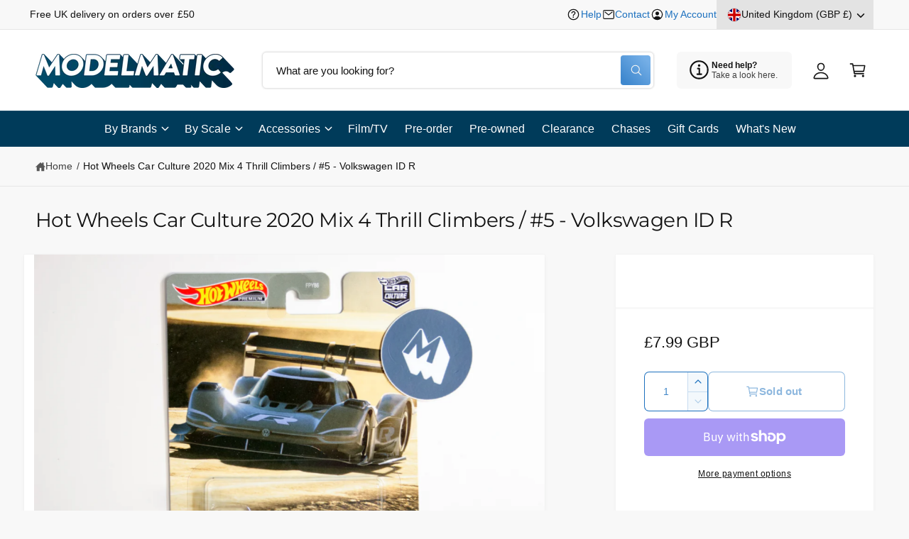

--- FILE ---
content_type: text/html; charset=utf-8
request_url: https://modelmatic.uk/products/volkswagen-id-r
body_size: 43768
content:
<!doctype html>
<html class="no-js" lang="en">
  <head>
    <meta charset="utf-8">
    <meta http-equiv="X-UA-Compatible" content="IE=edge">
    <meta name="viewport" content="width=device-width,initial-scale=1">
    <meta name="theme-color" content=""><link rel="canonical" href="https://modelmatic.uk/products/volkswagen-id-r"><link rel="icon" type="image/png" href="//modelmatic.uk/cdn/shop/files/Avatar_7c684552-f0ce-4b41-9a03-7d8d73bcc437.png?crop=center&height=32&v=1745927569&width=32"><link rel="preconnect" href="https://fonts.shopifycdn.com" crossorigin><title>
      Hot Wheels / Car Culture / Thrill Climbers / Volkswagen ID R
 &ndash; Modelmatic</title>

    
      <meta name="description" content="Brand: Hot Wheels Make: Volkswagen Model: ID R Series: Car Culture / Thrill Climbers Number: 5 of 5 Scale: 1:64">
    

    

<meta property="og:site_name" content="Modelmatic">
<meta property="og:url" content="https://modelmatic.uk/products/volkswagen-id-r">
<meta property="og:title" content="Hot Wheels / Car Culture / Thrill Climbers / Volkswagen ID R">
<meta property="og:type" content="product">
<meta property="og:description" content="Brand: Hot Wheels Make: Volkswagen Model: ID R Series: Car Culture / Thrill Climbers Number: 5 of 5 Scale: 1:64"><meta property="og:image" content="http://modelmatic.uk/cdn/shop/products/IMG_5352.jpg?v=1597954446">
  <meta property="og:image:secure_url" content="https://modelmatic.uk/cdn/shop/products/IMG_5352.jpg?v=1597954446">
  <meta property="og:image:width" content="1200">
  <meta property="og:image:height" content="800"><meta property="og:price:amount" content="7.99">
  <meta property="og:price:currency" content="GBP"><meta name="twitter:site" content="@modelmatic"><meta name="twitter:card" content="summary_large_image">
<meta name="twitter:title" content="Hot Wheels / Car Culture / Thrill Climbers / Volkswagen ID R">
<meta name="twitter:description" content="Brand: Hot Wheels Make: Volkswagen Model: ID R Series: Car Culture / Thrill Climbers Number: 5 of 5 Scale: 1:64">

<meta name="theme:name" content="Ignite">
<meta name="theme:version" content="1.4.0">
<meta name="theme:preset" content="unknown">


    <script src="//modelmatic.uk/cdn/shop/t/15/assets/global.js?v=68293286669488695371744201889" defer="defer"></script><link rel="preload" href="//modelmatic.uk/cdn/fonts/montserrat/montserrat_n4.81949fa0ac9fd2021e16436151e8eaa539321637.woff2" as="font" crossorigin fetchpriority="high" type="font/woff2"><script>window.performance && window.performance.mark && window.performance.mark('shopify.content_for_header.start');</script><meta id="shopify-digital-wallet" name="shopify-digital-wallet" content="/6859363/digital_wallets/dialog">
<meta name="shopify-checkout-api-token" content="0b78b28653d47970987a02cf4e0cc200">
<meta id="in-context-paypal-metadata" data-shop-id="6859363" data-venmo-supported="false" data-environment="production" data-locale="en_US" data-paypal-v4="true" data-currency="GBP">
<link rel="alternate" type="application/json+oembed" href="https://modelmatic.uk/products/volkswagen-id-r.oembed">
<script async="async" src="/checkouts/internal/preloads.js?locale=en-GB"></script>
<link rel="preconnect" href="https://shop.app" crossorigin="anonymous">
<script async="async" src="https://shop.app/checkouts/internal/preloads.js?locale=en-GB&shop_id=6859363" crossorigin="anonymous"></script>
<script id="apple-pay-shop-capabilities" type="application/json">{"shopId":6859363,"countryCode":"GB","currencyCode":"GBP","merchantCapabilities":["supports3DS"],"merchantId":"gid:\/\/shopify\/Shop\/6859363","merchantName":"Modelmatic","requiredBillingContactFields":["postalAddress","email"],"requiredShippingContactFields":["postalAddress","email"],"shippingType":"shipping","supportedNetworks":["visa","maestro","masterCard","amex","discover","elo"],"total":{"type":"pending","label":"Modelmatic","amount":"1.00"},"shopifyPaymentsEnabled":true,"supportsSubscriptions":true}</script>
<script id="shopify-features" type="application/json">{"accessToken":"0b78b28653d47970987a02cf4e0cc200","betas":["rich-media-storefront-analytics"],"domain":"modelmatic.uk","predictiveSearch":true,"shopId":6859363,"locale":"en"}</script>
<script>var Shopify = Shopify || {};
Shopify.shop = "modelmatic-2.myshopify.com";
Shopify.locale = "en";
Shopify.currency = {"active":"GBP","rate":"1.0"};
Shopify.country = "GB";
Shopify.theme = {"name":"Ignite (Working updated version 1.4.0)","id":178564333949,"schema_name":"Ignite","schema_version":"1.4.0","theme_store_id":3027,"role":"main"};
Shopify.theme.handle = "null";
Shopify.theme.style = {"id":null,"handle":null};
Shopify.cdnHost = "modelmatic.uk/cdn";
Shopify.routes = Shopify.routes || {};
Shopify.routes.root = "/";</script>
<script type="module">!function(o){(o.Shopify=o.Shopify||{}).modules=!0}(window);</script>
<script>!function(o){function n(){var o=[];function n(){o.push(Array.prototype.slice.apply(arguments))}return n.q=o,n}var t=o.Shopify=o.Shopify||{};t.loadFeatures=n(),t.autoloadFeatures=n()}(window);</script>
<script>
  window.ShopifyPay = window.ShopifyPay || {};
  window.ShopifyPay.apiHost = "shop.app\/pay";
  window.ShopifyPay.redirectState = null;
</script>
<script id="shop-js-analytics" type="application/json">{"pageType":"product"}</script>
<script defer="defer" async type="module" src="//modelmatic.uk/cdn/shopifycloud/shop-js/modules/v2/client.init-shop-cart-sync_C5BV16lS.en.esm.js"></script>
<script defer="defer" async type="module" src="//modelmatic.uk/cdn/shopifycloud/shop-js/modules/v2/chunk.common_CygWptCX.esm.js"></script>
<script type="module">
  await import("//modelmatic.uk/cdn/shopifycloud/shop-js/modules/v2/client.init-shop-cart-sync_C5BV16lS.en.esm.js");
await import("//modelmatic.uk/cdn/shopifycloud/shop-js/modules/v2/chunk.common_CygWptCX.esm.js");

  window.Shopify.SignInWithShop?.initShopCartSync?.({"fedCMEnabled":true,"windoidEnabled":true});

</script>
<script>
  window.Shopify = window.Shopify || {};
  if (!window.Shopify.featureAssets) window.Shopify.featureAssets = {};
  window.Shopify.featureAssets['shop-js'] = {"shop-cart-sync":["modules/v2/client.shop-cart-sync_ZFArdW7E.en.esm.js","modules/v2/chunk.common_CygWptCX.esm.js"],"init-fed-cm":["modules/v2/client.init-fed-cm_CmiC4vf6.en.esm.js","modules/v2/chunk.common_CygWptCX.esm.js"],"shop-button":["modules/v2/client.shop-button_tlx5R9nI.en.esm.js","modules/v2/chunk.common_CygWptCX.esm.js"],"shop-cash-offers":["modules/v2/client.shop-cash-offers_DOA2yAJr.en.esm.js","modules/v2/chunk.common_CygWptCX.esm.js","modules/v2/chunk.modal_D71HUcav.esm.js"],"init-windoid":["modules/v2/client.init-windoid_sURxWdc1.en.esm.js","modules/v2/chunk.common_CygWptCX.esm.js"],"shop-toast-manager":["modules/v2/client.shop-toast-manager_ClPi3nE9.en.esm.js","modules/v2/chunk.common_CygWptCX.esm.js"],"init-shop-email-lookup-coordinator":["modules/v2/client.init-shop-email-lookup-coordinator_B8hsDcYM.en.esm.js","modules/v2/chunk.common_CygWptCX.esm.js"],"init-shop-cart-sync":["modules/v2/client.init-shop-cart-sync_C5BV16lS.en.esm.js","modules/v2/chunk.common_CygWptCX.esm.js"],"avatar":["modules/v2/client.avatar_BTnouDA3.en.esm.js"],"pay-button":["modules/v2/client.pay-button_FdsNuTd3.en.esm.js","modules/v2/chunk.common_CygWptCX.esm.js"],"init-customer-accounts":["modules/v2/client.init-customer-accounts_DxDtT_ad.en.esm.js","modules/v2/client.shop-login-button_C5VAVYt1.en.esm.js","modules/v2/chunk.common_CygWptCX.esm.js","modules/v2/chunk.modal_D71HUcav.esm.js"],"init-shop-for-new-customer-accounts":["modules/v2/client.init-shop-for-new-customer-accounts_ChsxoAhi.en.esm.js","modules/v2/client.shop-login-button_C5VAVYt1.en.esm.js","modules/v2/chunk.common_CygWptCX.esm.js","modules/v2/chunk.modal_D71HUcav.esm.js"],"shop-login-button":["modules/v2/client.shop-login-button_C5VAVYt1.en.esm.js","modules/v2/chunk.common_CygWptCX.esm.js","modules/v2/chunk.modal_D71HUcav.esm.js"],"init-customer-accounts-sign-up":["modules/v2/client.init-customer-accounts-sign-up_CPSyQ0Tj.en.esm.js","modules/v2/client.shop-login-button_C5VAVYt1.en.esm.js","modules/v2/chunk.common_CygWptCX.esm.js","modules/v2/chunk.modal_D71HUcav.esm.js"],"shop-follow-button":["modules/v2/client.shop-follow-button_Cva4Ekp9.en.esm.js","modules/v2/chunk.common_CygWptCX.esm.js","modules/v2/chunk.modal_D71HUcav.esm.js"],"checkout-modal":["modules/v2/client.checkout-modal_BPM8l0SH.en.esm.js","modules/v2/chunk.common_CygWptCX.esm.js","modules/v2/chunk.modal_D71HUcav.esm.js"],"lead-capture":["modules/v2/client.lead-capture_Bi8yE_yS.en.esm.js","modules/v2/chunk.common_CygWptCX.esm.js","modules/v2/chunk.modal_D71HUcav.esm.js"],"shop-login":["modules/v2/client.shop-login_D6lNrXab.en.esm.js","modules/v2/chunk.common_CygWptCX.esm.js","modules/v2/chunk.modal_D71HUcav.esm.js"],"payment-terms":["modules/v2/client.payment-terms_CZxnsJam.en.esm.js","modules/v2/chunk.common_CygWptCX.esm.js","modules/v2/chunk.modal_D71HUcav.esm.js"]};
</script>
<script id="__st">var __st={"a":6859363,"offset":0,"reqid":"1cb34b8e-7a8a-4c8f-bfdb-5a76cdcf334f-1768731191","pageurl":"modelmatic.uk\/products\/volkswagen-id-r","u":"8cdb4a00953f","p":"product","rtyp":"product","rid":4747503108178};</script>
<script>window.ShopifyPaypalV4VisibilityTracking = true;</script>
<script id="captcha-bootstrap">!function(){'use strict';const t='contact',e='account',n='new_comment',o=[[t,t],['blogs',n],['comments',n],[t,'customer']],c=[[e,'customer_login'],[e,'guest_login'],[e,'recover_customer_password'],[e,'create_customer']],r=t=>t.map((([t,e])=>`form[action*='/${t}']:not([data-nocaptcha='true']) input[name='form_type'][value='${e}']`)).join(','),a=t=>()=>t?[...document.querySelectorAll(t)].map((t=>t.form)):[];function s(){const t=[...o],e=r(t);return a(e)}const i='password',u='form_key',d=['recaptcha-v3-token','g-recaptcha-response','h-captcha-response',i],f=()=>{try{return window.sessionStorage}catch{return}},m='__shopify_v',_=t=>t.elements[u];function p(t,e,n=!1){try{const o=window.sessionStorage,c=JSON.parse(o.getItem(e)),{data:r}=function(t){const{data:e,action:n}=t;return t[m]||n?{data:e,action:n}:{data:t,action:n}}(c);for(const[e,n]of Object.entries(r))t.elements[e]&&(t.elements[e].value=n);n&&o.removeItem(e)}catch(o){console.error('form repopulation failed',{error:o})}}const l='form_type',E='cptcha';function T(t){t.dataset[E]=!0}const w=window,h=w.document,L='Shopify',v='ce_forms',y='captcha';let A=!1;((t,e)=>{const n=(g='f06e6c50-85a8-45c8-87d0-21a2b65856fe',I='https://cdn.shopify.com/shopifycloud/storefront-forms-hcaptcha/ce_storefront_forms_captcha_hcaptcha.v1.5.2.iife.js',D={infoText:'Protected by hCaptcha',privacyText:'Privacy',termsText:'Terms'},(t,e,n)=>{const o=w[L][v],c=o.bindForm;if(c)return c(t,g,e,D).then(n);var r;o.q.push([[t,g,e,D],n]),r=I,A||(h.body.append(Object.assign(h.createElement('script'),{id:'captcha-provider',async:!0,src:r})),A=!0)});var g,I,D;w[L]=w[L]||{},w[L][v]=w[L][v]||{},w[L][v].q=[],w[L][y]=w[L][y]||{},w[L][y].protect=function(t,e){n(t,void 0,e),T(t)},Object.freeze(w[L][y]),function(t,e,n,w,h,L){const[v,y,A,g]=function(t,e,n){const i=e?o:[],u=t?c:[],d=[...i,...u],f=r(d),m=r(i),_=r(d.filter((([t,e])=>n.includes(e))));return[a(f),a(m),a(_),s()]}(w,h,L),I=t=>{const e=t.target;return e instanceof HTMLFormElement?e:e&&e.form},D=t=>v().includes(t);t.addEventListener('submit',(t=>{const e=I(t);if(!e)return;const n=D(e)&&!e.dataset.hcaptchaBound&&!e.dataset.recaptchaBound,o=_(e),c=g().includes(e)&&(!o||!o.value);(n||c)&&t.preventDefault(),c&&!n&&(function(t){try{if(!f())return;!function(t){const e=f();if(!e)return;const n=_(t);if(!n)return;const o=n.value;o&&e.removeItem(o)}(t);const e=Array.from(Array(32),(()=>Math.random().toString(36)[2])).join('');!function(t,e){_(t)||t.append(Object.assign(document.createElement('input'),{type:'hidden',name:u})),t.elements[u].value=e}(t,e),function(t,e){const n=f();if(!n)return;const o=[...t.querySelectorAll(`input[type='${i}']`)].map((({name:t})=>t)),c=[...d,...o],r={};for(const[a,s]of new FormData(t).entries())c.includes(a)||(r[a]=s);n.setItem(e,JSON.stringify({[m]:1,action:t.action,data:r}))}(t,e)}catch(e){console.error('failed to persist form',e)}}(e),e.submit())}));const S=(t,e)=>{t&&!t.dataset[E]&&(n(t,e.some((e=>e===t))),T(t))};for(const o of['focusin','change'])t.addEventListener(o,(t=>{const e=I(t);D(e)&&S(e,y())}));const B=e.get('form_key'),M=e.get(l),P=B&&M;t.addEventListener('DOMContentLoaded',(()=>{const t=y();if(P)for(const e of t)e.elements[l].value===M&&p(e,B);[...new Set([...A(),...v().filter((t=>'true'===t.dataset.shopifyCaptcha))])].forEach((e=>S(e,t)))}))}(h,new URLSearchParams(w.location.search),n,t,e,['guest_login'])})(!0,!0)}();</script>
<script integrity="sha256-4kQ18oKyAcykRKYeNunJcIwy7WH5gtpwJnB7kiuLZ1E=" data-source-attribution="shopify.loadfeatures" defer="defer" src="//modelmatic.uk/cdn/shopifycloud/storefront/assets/storefront/load_feature-a0a9edcb.js" crossorigin="anonymous"></script>
<script crossorigin="anonymous" defer="defer" src="//modelmatic.uk/cdn/shopifycloud/storefront/assets/shopify_pay/storefront-65b4c6d7.js?v=20250812"></script>
<script data-source-attribution="shopify.dynamic_checkout.dynamic.init">var Shopify=Shopify||{};Shopify.PaymentButton=Shopify.PaymentButton||{isStorefrontPortableWallets:!0,init:function(){window.Shopify.PaymentButton.init=function(){};var t=document.createElement("script");t.src="https://modelmatic.uk/cdn/shopifycloud/portable-wallets/latest/portable-wallets.en.js",t.type="module",document.head.appendChild(t)}};
</script>
<script data-source-attribution="shopify.dynamic_checkout.buyer_consent">
  function portableWalletsHideBuyerConsent(e){var t=document.getElementById("shopify-buyer-consent"),n=document.getElementById("shopify-subscription-policy-button");t&&n&&(t.classList.add("hidden"),t.setAttribute("aria-hidden","true"),n.removeEventListener("click",e))}function portableWalletsShowBuyerConsent(e){var t=document.getElementById("shopify-buyer-consent"),n=document.getElementById("shopify-subscription-policy-button");t&&n&&(t.classList.remove("hidden"),t.removeAttribute("aria-hidden"),n.addEventListener("click",e))}window.Shopify?.PaymentButton&&(window.Shopify.PaymentButton.hideBuyerConsent=portableWalletsHideBuyerConsent,window.Shopify.PaymentButton.showBuyerConsent=portableWalletsShowBuyerConsent);
</script>
<script>
  function portableWalletsCleanup(e){e&&e.src&&console.error("Failed to load portable wallets script "+e.src);var t=document.querySelectorAll("shopify-accelerated-checkout .shopify-payment-button__skeleton, shopify-accelerated-checkout-cart .wallet-cart-button__skeleton"),e=document.getElementById("shopify-buyer-consent");for(let e=0;e<t.length;e++)t[e].remove();e&&e.remove()}function portableWalletsNotLoadedAsModule(e){e instanceof ErrorEvent&&"string"==typeof e.message&&e.message.includes("import.meta")&&"string"==typeof e.filename&&e.filename.includes("portable-wallets")&&(window.removeEventListener("error",portableWalletsNotLoadedAsModule),window.Shopify.PaymentButton.failedToLoad=e,"loading"===document.readyState?document.addEventListener("DOMContentLoaded",window.Shopify.PaymentButton.init):window.Shopify.PaymentButton.init())}window.addEventListener("error",portableWalletsNotLoadedAsModule);
</script>

<script type="module" src="https://modelmatic.uk/cdn/shopifycloud/portable-wallets/latest/portable-wallets.en.js" onError="portableWalletsCleanup(this)" crossorigin="anonymous"></script>
<script nomodule>
  document.addEventListener("DOMContentLoaded", portableWalletsCleanup);
</script>

<link id="shopify-accelerated-checkout-styles" rel="stylesheet" media="screen" href="https://modelmatic.uk/cdn/shopifycloud/portable-wallets/latest/accelerated-checkout-backwards-compat.css" crossorigin="anonymous">
<style id="shopify-accelerated-checkout-cart">
        #shopify-buyer-consent {
  margin-top: 1em;
  display: inline-block;
  width: 100%;
}

#shopify-buyer-consent.hidden {
  display: none;
}

#shopify-subscription-policy-button {
  background: none;
  border: none;
  padding: 0;
  text-decoration: underline;
  font-size: inherit;
  cursor: pointer;
}

#shopify-subscription-policy-button::before {
  box-shadow: none;
}

      </style>
<script id="sections-script" data-sections="header,footer" defer="defer" src="//modelmatic.uk/cdn/shop/t/15/compiled_assets/scripts.js?5572"></script>
<script>window.performance && window.performance.mark && window.performance.mark('shopify.content_for_header.end');</script>


    <style data-shopify>
      @font-face {
  font-family: Montserrat;
  font-weight: 400;
  font-style: normal;
  font-display: fallback;
  src: url("//modelmatic.uk/cdn/fonts/montserrat/montserrat_n4.81949fa0ac9fd2021e16436151e8eaa539321637.woff2") format("woff2"),
       url("//modelmatic.uk/cdn/fonts/montserrat/montserrat_n4.a6c632ca7b62da89c3594789ba828388aac693fe.woff") format("woff");
}

        @font-face {
  font-family: Montserrat;
  font-weight: 700;
  font-style: normal;
  font-display: fallback;
  src: url("//modelmatic.uk/cdn/fonts/montserrat/montserrat_n7.3c434e22befd5c18a6b4afadb1e3d77c128c7939.woff2") format("woff2"),
       url("//modelmatic.uk/cdn/fonts/montserrat/montserrat_n7.5d9fa6e2cae713c8fb539a9876489d86207fe957.woff") format("woff");
}

        @font-face {
  font-family: Montserrat;
  font-weight: 400;
  font-style: italic;
  font-display: fallback;
  src: url("//modelmatic.uk/cdn/fonts/montserrat/montserrat_i4.5a4ea298b4789e064f62a29aafc18d41f09ae59b.woff2") format("woff2"),
       url("//modelmatic.uk/cdn/fonts/montserrat/montserrat_i4.072b5869c5e0ed5b9d2021e4c2af132e16681ad2.woff") format("woff");
}

        @font-face {
  font-family: Montserrat;
  font-weight: 700;
  font-style: italic;
  font-display: fallback;
  src: url("//modelmatic.uk/cdn/fonts/montserrat/montserrat_i7.a0d4a463df4f146567d871890ffb3c80408e7732.woff2") format("woff2"),
       url("//modelmatic.uk/cdn/fonts/montserrat/montserrat_i7.f6ec9f2a0681acc6f8152c40921d2a4d2e1a2c78.woff") format("woff");
}

        @font-face {
  font-family: Montserrat;
  font-weight: 500;
  font-style: normal;
  font-display: fallback;
  src: url("//modelmatic.uk/cdn/fonts/montserrat/montserrat_n5.07ef3781d9c78c8b93c98419da7ad4fbeebb6635.woff2") format("woff2"),
       url("//modelmatic.uk/cdn/fonts/montserrat/montserrat_n5.adf9b4bd8b0e4f55a0b203cdd84512667e0d5e4d.woff") format("woff");
}


        :root,
        .color-scheme-1 {
          --color-background: 248,248,248;
        
          --gradient-background: #f8f8f8;
        

        

        --color-foreground: 18,18,18;
        --color-heading: 18,18,18;
        --color-background-contrast: 184,184,184;
        --color-shadow: 0, 0, 0;
        --color-button: 18,18,18;
        --color-button-alpha: 1.0;
        
          --color-button-gradient: none;
        
        --color-button-text: 255,255,255;
        --color-secondary-button: 248,248,248;
        --color-secondary-button-text: 18,18,18;
        --color-link: 28,112,190;
        --color-caption: 18,18,18;
        --color-badge-foreground: 18,18,18;
        --color-badge-background: 248,248,248;
        --color-badge-border: 18,18,18;
        --color-accent: 220,43,255;
        --payment-terms-background-color: rgb(248 248 248);

        
          --color-heading-gradient-background: none;
          --color-heading-gradient-background-clip: border-box;
          --color-heading-gradient-fill: currentColor;
        

        
          --color-accent-gradient-background: -webkit-linear-gradient(139deg, rgba(251, 51, 166, 1), rgba(127, 72, 176, 1) 50%, rgba(48, 145, 211, 1) 100%);
          --color-accent-gradient-background-clip: text;
          --color-accent-gradient-fill: transparent;
        
      }
      
        
        .color-scheme-2 {
          --color-background: 255,255,255;
        
          --gradient-background: #ffffff;
        

        

        --color-foreground: 18,18,18;
        --color-heading: 18,18,18;
        --color-background-contrast: 191,191,191;
        --color-shadow: 0, 0, 0;
        --color-button: 28,112,190;
        --color-button-alpha: 1.0;
        
        --color-button-gradient: linear-gradient(46deg, rgba(63, 136, 206, 1) 13%, rgba(117, 175, 231, 1) 86%);
        
        --color-button-text: 243,243,243;
        --color-secondary-button: 255,255,255;
        --color-secondary-button-text: 28,112,190;
        --color-link: 28,112,190;
        --color-caption: 18,18,18;
        --color-badge-foreground: 18,18,18;
        --color-badge-background: 255,255,255;
        --color-badge-border: 18,18,18;
        --color-accent: 220,43,255;
        --payment-terms-background-color: rgb(255 255 255);

        
          --color-heading-gradient-background: none;
          --color-heading-gradient-background-clip: border-box;
          --color-heading-gradient-fill: currentColor;
        

        
          --color-accent-gradient-background: -webkit-radial-gradient(rgba(106, 172, 234, 1), rgba(37, 115, 190, 1) 88%);
          --color-accent-gradient-background-clip: text;
          --color-accent-gradient-fill: transparent;
        
      }
      
        
        .color-scheme-3 {
          --color-background: 18,18,18;
        
          --gradient-background: #121212;
        

        

        --color-foreground: 255,255,255;
        --color-heading: 255,255,255;
        --color-background-contrast: 146,146,146;
        --color-shadow: 0, 0, 0;
        --color-button: 255,255,255;
        --color-button-alpha: 1.0;
        
          --color-button-gradient: none;
        
        --color-button-text: 18,18,18;
        --color-secondary-button: 18,18,18;
        --color-secondary-button-text: 255,255,255;
        --color-link: 255,255,255;
        --color-caption: 255,255,255;
        --color-badge-foreground: 255,255,255;
        --color-badge-background: 18,18,18;
        --color-badge-border: 255,255,255;
        --color-accent: 220,43,255;
        --payment-terms-background-color: rgb(18 18 18);

        
          --color-heading-gradient-background: none;
          --color-heading-gradient-background-clip: border-box;
          --color-heading-gradient-fill: currentColor;
        

        
          --color-accent-gradient-background: -webkit-linear-gradient(310deg, rgba(17, 189, 251, 1) 15%, rgba(33, 249, 150, 1) 85%);
          --color-accent-gradient-background-clip: text;
          --color-accent-gradient-fill: transparent;
        
      }
      
        
        .color-scheme-4 {
          --color-background: 140,115,236;
        
          --gradient-background: linear-gradient(135deg, rgba(173, 102, 238, 1) 3%, rgba(82, 218, 236, 1) 100%);
        

        

        --color-foreground: 255,255,255;
        --color-heading: 255,255,255;
        --color-background-contrast: 62,27,197;
        --color-shadow: 0, 0, 0;
        --color-button: 255,255,255;
        --color-button-alpha: 1.0;
        
          --color-button-gradient: none;
        
        --color-button-text: 36,40,51;
        --color-secondary-button: 140,115,236;
        --color-secondary-button-text: 255,255,255;
        --color-link: 255,255,255;
        --color-caption: 255,255,255;
        --color-badge-foreground: 255,255,255;
        --color-badge-background: 140,115,236;
        --color-badge-border: 255,255,255;
        --color-accent: 220,43,255;
        --payment-terms-background-color: rgb(140 115 236);

        
          --color-heading-gradient-background: none;
          --color-heading-gradient-background-clip: border-box;
          --color-heading-gradient-fill: currentColor;
        

        
          --color-accent-gradient-background: none;
          --color-accent-gradient-background-clip: border-box;
          --color-accent-gradient-fill: currentColor;
        
      }
      
        
        .color-scheme-5 {
          --color-background: 0,59,90;
        
          --gradient-background: #003b5a;
        

        

        --color-foreground: 255,255,255;
        --color-heading: 255,255,255;
        --color-background-contrast: 0,76,116;
        --color-shadow: 0, 0, 0;
        --color-button: 255,255,255;
        --color-button-alpha: 1.0;
        
          --color-button-gradient: none;
        
        --color-button-text: 0,0,0;
        --color-secondary-button: 0,59,90;
        --color-secondary-button-text: 255,255,255;
        --color-link: 255,255,255;
        --color-caption: 255,255,255;
        --color-badge-foreground: 255,255,255;
        --color-badge-background: 0,59,90;
        --color-badge-border: 255,255,255;
        --color-accent: 220,43,255;
        --payment-terms-background-color: rgb(0 59 90);

        
          --color-heading-gradient-background: none;
          --color-heading-gradient-background-clip: border-box;
          --color-heading-gradient-fill: currentColor;
        

        
          --color-accent-gradient-background: -webkit-linear-gradient(270deg, rgba(255, 228, 49, 1) 42%, rgba(249, 100, 32, 1) 100%);
          --color-accent-gradient-background-clip: text;
          --color-accent-gradient-fill: transparent;
        
      }
      
        
        .color-scheme-6 {
          --color-background: 248,248,248;
        
          --gradient-background: #f8f8f8;
        

        

        --color-foreground: 255,255,255;
        --color-heading: 255,255,255;
        --color-background-contrast: 184,184,184;
        --color-shadow: 0, 0, 0;
        --color-button: 18,18,18;
        --color-button-alpha: 1.0;
        
          --color-button-gradient: none;
        
        --color-button-text: 255,255,255;
        --color-secondary-button: 248,248,248;
        --color-secondary-button-text: 255,255,255;
        --color-link: 255,255,255;
        --color-caption: 255,255,255;
        --color-badge-foreground: 255,255,255;
        --color-badge-background: 248,248,248;
        --color-badge-border: 255,255,255;
        --color-accent: 220,43,255;
        --payment-terms-background-color: rgb(248 248 248);

        
          --color-heading-gradient-background: none;
          --color-heading-gradient-background-clip: border-box;
          --color-heading-gradient-fill: currentColor;
        

        
          --color-accent-gradient-background: -webkit-linear-gradient(310deg, rgba(17, 189, 251, 1) 15%, rgba(33, 249, 150, 1) 85%);
          --color-accent-gradient-background-clip: text;
          --color-accent-gradient-fill: transparent;
        
      }
      
        
        .color-scheme-7 {
          --color-background: 218,20,20;
        
          --gradient-background: linear-gradient(229deg, rgba(240, 69, 87, 1) 4%, rgba(221, 39, 57, 1) 100%);
        

        

        --color-foreground: 255,255,255;
        --color-heading: 255,255,255;
        --color-background-contrast: 101,9,9;
        --color-shadow: 0, 0, 0;
        --color-button: 255,255,255;
        --color-button-alpha: 1.0;
        
          --color-button-gradient: none;
        
        --color-button-text: 18,18,18;
        --color-secondary-button: 218,20,20;
        --color-secondary-button-text: 255,255,255;
        --color-link: 255,255,255;
        --color-caption: 255,255,255;
        --color-badge-foreground: 255,255,255;
        --color-badge-background: 218,20,20;
        --color-badge-border: 255,255,255;
        --color-accent: 220,43,255;
        --payment-terms-background-color: rgb(218 20 20);

        
          --color-heading-gradient-background: none;
          --color-heading-gradient-background-clip: border-box;
          --color-heading-gradient-fill: currentColor;
        

        
          --color-accent-gradient-background: none;
          --color-accent-gradient-background-clip: border-box;
          --color-accent-gradient-fill: currentColor;
        
      }
      
        
        .color-scheme-d69051cd-a28d-4d2d-87c0-af01664b71cb {
          --color-background: 248,248,248;
        
          --gradient-background: #f8f8f8;
        

        

        --color-foreground: 18,18,18;
        --color-heading: 18,18,18;
        --color-background-contrast: 184,184,184;
        --color-shadow: 0, 0, 0;
        --color-button: 18,18,18;
        --color-button-alpha: 1.0;
        
          --color-button-gradient: none;
        
        --color-button-text: 255,255,255;
        --color-secondary-button: 248,248,248;
        --color-secondary-button-text: 18,18,18;
        --color-link: 28,112,190;
        --color-caption: 18,18,18;
        --color-badge-foreground: 18,18,18;
        --color-badge-background: 248,248,248;
        --color-badge-border: 18,18,18;
        --color-accent: 220,43,255;
        --payment-terms-background-color: rgb(248 248 248);

        
          --color-heading-gradient-background: none;
          --color-heading-gradient-background-clip: border-box;
          --color-heading-gradient-fill: currentColor;
        

        
          --color-accent-gradient-background: -webkit-linear-gradient(139deg, rgba(251, 51, 166, 1), rgba(127, 72, 176, 1) 50%, rgba(48, 145, 211, 1) 100%);
          --color-accent-gradient-background-clip: text;
          --color-accent-gradient-fill: transparent;
        
      }
      

      

      body, .color-scheme-1, .color-scheme-2, .color-scheme-3, .color-scheme-4, .color-scheme-5, .color-scheme-6, .color-scheme-7, .color-scheme-d69051cd-a28d-4d2d-87c0-af01664b71cb {
        color: rgb(var(--color-foreground));
        background-color: rgb(var(--color-background));
      }

      :root {
        --font-body-family: "system_ui", -apple-system, 'Segoe UI', Roboto, 'Helvetica Neue', 'Noto Sans', 'Liberation Sans', Arial, sans-serif, 'Apple Color Emoji', 'Segoe UI Emoji', 'Segoe UI Symbol', 'Noto Color Emoji';
        --font-body-style: normal;
        --font-body-weight: 400;
        --font-body-weight-bold: 700;
        --font-body-letter-spacing: 0.001em;

        --font-heading-family: Montserrat, sans-serif;
        --font-heading-style: normal;
        --font-heading-weight: 400;

        

        --font-button-font-weight: normal;
        --font-button-case: none;
        --font-button-icon-offset: 0.1rem;
        --font-button-letter-spacing: 0.01em;
        --font-button-text-size: 1.5rem;

        --font-body-scale: 1.0;
        --font-heading-scale: 1.0;
        --font-heading-case: none;
        --font-heading-letter-spacing: -0.019em;

        --media-padding: px;
        --media-border-opacity: 0.0;
        --media-border-width: 0px;
        --media-radius: 0px;
        --media-shadow-opacity: 0.0;
        --media-shadow-horizontal-offset: 0px;
        --media-shadow-vertical-offset: 0px;
        --media-shadow-blur-radius: 0px;
        --media-shadow-visible: 0;

        --page-width: 154rem;
        --px-mobile: 2rem;
        --page-width-margin: 0rem;

        --product-card-image-padding: 0.8rem;
        --product-card-image-scale: 1.0;
        --product-card-corner-radius: 0.8rem;
        --product-card-text-alignment: left;
        --product-card-border-width: 0.0rem;
        --product-card-border-opacity: 0.0;
        --product-card-shadow-opacity: 0.0;
        --product-card-shadow-visible: 0;
        --product-card-shadow-horizontal-offset: 0.0rem;
        --product-card-shadow-vertical-offset: 0.0rem;
        --product-card-shadow-blur-radius: 0.0rem;
        --product-card-star-color: 245,225,33;

        --inventory-stock-low-color: 230,103,17;
        --inventory-stock-normal-color: 85,175,16;
        --inventory-stock-continue-color: 85,175,16;
        --inventory-stock-out-color: 91,91,91;

        
          --product-card-price-color: 234,7,7;
        

        

        --collection-card-image-padding: 0.0rem;
        --collection-card-corner-radius: 0.0rem;
        --collection-card-image-scale: 1.0;
        --collection-card-text-alignment: center;
        --collection-card-border-width: 0.0rem;
        --collection-card-border-opacity: 0.0;
        --collection-card-shadow-opacity: 0.0;
        --collection-card-shadow-visible: 0;
        --collection-card-shadow-horizontal-offset: 0.0rem;
        --collection-card-shadow-vertical-offset: 0.0rem;
        --collection-card-shadow-blur-radius: 0.0rem;
        --collection-card-image-background: 255,255,255,1.0;

        --blog-card-image-padding: 2.0rem;
        --blog-card-corner-radius: 0.8rem;
        --blog-card-border-width: 0.0rem;
        --blog-card-border-opacity: 0.0;
        --blog-card-shadow-opacity: 0.0;
        --blog-card-shadow-visible: 0;
        --blog-card-shadow-horizontal-offset: 0.0rem;
        --blog-card-shadow-vertical-offset: 0.0rem;
        --blog-card-shadow-blur-radius: 0.0rem;
        --blog-card-image-background: 255,255,255,1.0;

        

        --badge-text-size: 1.2rem;
        --badge-text-weight: normal;
        --badge-border-width: 1px;
        --badge-border-style: solid;

        --badge-sold-out-foreground: 255 255 255 / 1.0;
        --badge-sold-out-border: 0 0 0 / 0.0;
        --badge-sold-out-background: linear-gradient(127deg, rgba(13, 13, 13, 0.8) 16%, rgba(49, 49, 49, 0.8) 78%);
        
        
        --badge-preorder-foreground: 21 118 49 / 1.0;
        --badge-preorder-border: 255 255 255 / 1.0;
        --badge-preorder-background: linear-gradient(137deg, rgba(234, 234, 234, 0.8), rgba(241, 241, 241, 0.4) 100%);
        
        
        --badge-bulk-foreground: 7 75 124 / 1.0;
        --badge-bulk-border: 209 224 241 / 1.0;
        --badge-bulk-background: #ECF5FC;
        
        
        --badge-new-foreground: 255 255 255 / 1.0;
        --badge-new-border: 0 0 0 / 0.0;
        --badge-new-background: linear-gradient(129deg, rgba(33, 119, 179, 0.8), rgba(61, 157, 222, 0.8) 100%);
        
        
        --badge-sale-foreground: 255 255 255 / 1.0;
        --badge-sale-border: 0 0 0 / 0.0;
        --badge-sale-background: linear-gradient(144deg, rgba(244, 43, 65, 0.8), rgba(218, 50, 67, 0.8) 97%, rgba(247, 23, 23, 0.8) 97.482%);
        

        --popup-border-width: 1px;
        --popup-border-opacity: 0.08;
        --popup-corner-radius: 0px;
        --promo-corner-radius: 0px;
        --popup-shadow-opacity: 0.15;
        --popup-shadow-horizontal-offset: 0px;
        --popup-shadow-vertical-offset: 0px;
        --popup-shadow-blur-radius: 5px;

        --drawer-border-width: 1px;
        --drawer-border-opacity: 0.1;
        --drawer-shadow-opacity: 0.0;
        --drawer-shadow-horizontal-offset: 0px;
        --drawer-shadow-vertical-offset: 4px;
        --drawer-shadow-blur-radius: 5px;

        --grid-desktop-vertical-spacing: 16px;
        --grid-desktop-horizontal-spacing: 16px;
        --grid-desktop-horizontal-spacing-initial: 16px;
        --grid-mobile-vertical-spacing: calc(var(--px-mobile) * 0.8);
        --grid-mobile-horizontal-spacing: calc(var(--px-mobile) * 0.8);

        --text-boxes-radius: 0px;
        --text-boxes-border-opacity: 0.0;
        --text-boxes-border-width: 0px;
        --text-boxes-shadow-opacity: 0.0;
        --text-boxes-shadow-visible: 0;
        --text-boxes-shadow-horizontal-offset: 0px;
        --text-boxes-shadow-vertical-offset: 0px;
        --text-boxes-shadow-blur-radius: 0px;

        --buttons-radius: 6px;
        --buttons-radius-outset: 7px;
        --buttons-border-width: 1px;
        --buttons-border-opacity: 1.0;
        --buttons-shadow-opacity: 0.0;
        --buttons-shadow-visible: 0;
        --buttons-shadow-horizontal-offset: 0px;
        --buttons-shadow-vertical-offset: 0px;
        --buttons-shadow-blur-radius: 0px;
        --buttons-border-offset: 0.3px;

        --inputs-radius: 6px;
        --inputs-border-width: 1px;
        --inputs-border-opacity: 0.35;
        --inputs-shadow-opacity: 0.0;
        --inputs-shadow-horizontal-offset: 0px;
        --inputs-margin-offset: 0px;
        --inputs-shadow-vertical-offset: 0px;
        --inputs-shadow-blur-radius: 0px;
        --inputs-radius-outset: 7px;

        --variant-pills-radius: 6px;
        --variant-pills-border-width: 1px;
        --variant-pills-border-opacity: 0.35;
        --variant-pills-shadow-opacity: 0.0;
        --variant-pills-shadow-horizontal-offset: 0px;
        --variant-pills-shadow-vertical-offset: 0px;
        --variant-pills-shadow-blur-radius: 0px;

        --color-overlay: #000000;

        
        --spacing-section: 42px;

        --breadcrumb-padding: 1.3rem;
        --panel-corner-radius: 0px;
        --controls-corner-radius: 40px;
        --pagination-border-width: 0.1rem;
        --swatch-input--border-radius: 50%;
        --spacer-thickness: 3px;
        --easter-egg-let-it-snow: url(//modelmatic.uk/cdn/shop/t/15/assets/snow.webp?v=160252599929562084641744201889);
      }

      *,
      *::before,
      *::after {
        box-sizing: inherit;
        -webkit-font-smoothing: antialiased;
      }

      html {
        box-sizing: border-box;
        font-size: calc(var(--font-body-scale) * 62.5%);
        height: 100%;
        -moz-osx-font-smoothing: grayscale;
        -webkit-text-size-adjust: 100%;
      }

      body {
        min-height: 100%;
        margin: 0;
        font-size: 1.5rem;
        overflow-wrap: break-word;
        word-break: break-word;
        letter-spacing: var(--font-body-letter-spacing);
        line-height: calc(1 + 0.8 / var(--font-body-scale));
        font-family: var(--font-body-family);
        font-style: var(--font-body-style);
        font-weight: var(--font-body-weight);
        overflow-x: hidden;
        padding-right: var(--temp-scrollbar-width, 0px);
      }

      .page-is-loading .hidden-during-load {
        visibility: hidden;
      }

      @media screen and (min-width: 750px) {
        :root {
          --spacing-section: 60px;
        }

        body {
          font-size: 1.55rem;
        }
      }

      @media screen and (min-width: 1100px) {
        body {
          font-size: 1.6rem;
        }
      }
    </style>

    <link href="//modelmatic.uk/cdn/shop/t/15/assets/base.css?v=172890533983265964141744201890" rel="stylesheet" type="text/css" media="all" />
<link rel="stylesheet" href="//modelmatic.uk/cdn/shop/t/15/assets/standard.css?v=6858373825880618621744201889" media="print" onload="this.media='all'"><link rel="stylesheet" href="//modelmatic.uk/cdn/shop/t/15/assets/component-localization-form.css?v=101650471647298586981744201889" media="print" onload="this.media='all'">
      <lazy-script data-watch-element="localization-form" src="//modelmatic.uk/cdn/shop/t/15/assets/localization-form.js?v=3303190827493513921744201888" defer="defer"></lazy-script><link rel="stylesheet" href="//modelmatic.uk/cdn/shop/t/15/assets/component-predictive-search.css?v=92585383684621430501744201889" media="print" onload="this.media='all'"><script>
      document.documentElement.className = document.documentElement.className.replace('no-js', 'js');
      if (Shopify.designMode) {
        document.documentElement.classList.add('shopify-design-mode');
      }

      // Hide JS-hidden elements
      let closedElements = JSON.parse(localStorage.getItem('theme-closed-elements'));
      if (closedElements) {
        let style = document.createElement('style');
        document.head.appendChild(style);

        closedElements.forEach(id => {
          if (id) {
            style.sheet.insertRule(`#${id} { display: none; }`, style.sheet.cssRules.length);
          }
        });
      }
    </script>

    <lazy-script data-watch-element="product-card,.section-product-compare,.section-recently-viewed,product-form,variant-selects" src="//modelmatic.uk/cdn/shop/t/15/assets/product-form.js?v=32239286139039718521744201888" defer="defer"></lazy-script><link rel="stylesheet" href="//modelmatic.uk/cdn/shop/t/15/assets/component-popup.css?v=44738630195164247941744201888" media="print" onload="this.media='all'">
        <link rel="stylesheet" href="//modelmatic.uk/cdn/shop/t/15/assets/quick-add.css?v=82031666951033316981744201889" media="print" onload="this.media='all'"><lazy-script data-watch-element="product-card,.section-product-compare,.section-recently-viewed" src="//modelmatic.uk/cdn/shop/t/15/assets/quick-add.js?v=65947408126051073901744201888" defer="defer"></lazy-script><link href="https://monorail-edge.shopifysvc.com" rel="dns-prefetch">
<script>(function(){if ("sendBeacon" in navigator && "performance" in window) {try {var session_token_from_headers = performance.getEntriesByType('navigation')[0].serverTiming.find(x => x.name == '_s').description;} catch {var session_token_from_headers = undefined;}var session_cookie_matches = document.cookie.match(/_shopify_s=([^;]*)/);var session_token_from_cookie = session_cookie_matches && session_cookie_matches.length === 2 ? session_cookie_matches[1] : "";var session_token = session_token_from_headers || session_token_from_cookie || "";function handle_abandonment_event(e) {var entries = performance.getEntries().filter(function(entry) {return /monorail-edge.shopifysvc.com/.test(entry.name);});if (!window.abandonment_tracked && entries.length === 0) {window.abandonment_tracked = true;var currentMs = Date.now();var navigation_start = performance.timing.navigationStart;var payload = {shop_id: 6859363,url: window.location.href,navigation_start,duration: currentMs - navigation_start,session_token,page_type: "product"};window.navigator.sendBeacon("https://monorail-edge.shopifysvc.com/v1/produce", JSON.stringify({schema_id: "online_store_buyer_site_abandonment/1.1",payload: payload,metadata: {event_created_at_ms: currentMs,event_sent_at_ms: currentMs}}));}}window.addEventListener('pagehide', handle_abandonment_event);}}());</script>
<script id="web-pixels-manager-setup">(function e(e,d,r,n,o){if(void 0===o&&(o={}),!Boolean(null===(a=null===(i=window.Shopify)||void 0===i?void 0:i.analytics)||void 0===a?void 0:a.replayQueue)){var i,a;window.Shopify=window.Shopify||{};var t=window.Shopify;t.analytics=t.analytics||{};var s=t.analytics;s.replayQueue=[],s.publish=function(e,d,r){return s.replayQueue.push([e,d,r]),!0};try{self.performance.mark("wpm:start")}catch(e){}var l=function(){var e={modern:/Edge?\/(1{2}[4-9]|1[2-9]\d|[2-9]\d{2}|\d{4,})\.\d+(\.\d+|)|Firefox\/(1{2}[4-9]|1[2-9]\d|[2-9]\d{2}|\d{4,})\.\d+(\.\d+|)|Chrom(ium|e)\/(9{2}|\d{3,})\.\d+(\.\d+|)|(Maci|X1{2}).+ Version\/(15\.\d+|(1[6-9]|[2-9]\d|\d{3,})\.\d+)([,.]\d+|)( \(\w+\)|)( Mobile\/\w+|) Safari\/|Chrome.+OPR\/(9{2}|\d{3,})\.\d+\.\d+|(CPU[ +]OS|iPhone[ +]OS|CPU[ +]iPhone|CPU IPhone OS|CPU iPad OS)[ +]+(15[._]\d+|(1[6-9]|[2-9]\d|\d{3,})[._]\d+)([._]\d+|)|Android:?[ /-](13[3-9]|1[4-9]\d|[2-9]\d{2}|\d{4,})(\.\d+|)(\.\d+|)|Android.+Firefox\/(13[5-9]|1[4-9]\d|[2-9]\d{2}|\d{4,})\.\d+(\.\d+|)|Android.+Chrom(ium|e)\/(13[3-9]|1[4-9]\d|[2-9]\d{2}|\d{4,})\.\d+(\.\d+|)|SamsungBrowser\/([2-9]\d|\d{3,})\.\d+/,legacy:/Edge?\/(1[6-9]|[2-9]\d|\d{3,})\.\d+(\.\d+|)|Firefox\/(5[4-9]|[6-9]\d|\d{3,})\.\d+(\.\d+|)|Chrom(ium|e)\/(5[1-9]|[6-9]\d|\d{3,})\.\d+(\.\d+|)([\d.]+$|.*Safari\/(?![\d.]+ Edge\/[\d.]+$))|(Maci|X1{2}).+ Version\/(10\.\d+|(1[1-9]|[2-9]\d|\d{3,})\.\d+)([,.]\d+|)( \(\w+\)|)( Mobile\/\w+|) Safari\/|Chrome.+OPR\/(3[89]|[4-9]\d|\d{3,})\.\d+\.\d+|(CPU[ +]OS|iPhone[ +]OS|CPU[ +]iPhone|CPU IPhone OS|CPU iPad OS)[ +]+(10[._]\d+|(1[1-9]|[2-9]\d|\d{3,})[._]\d+)([._]\d+|)|Android:?[ /-](13[3-9]|1[4-9]\d|[2-9]\d{2}|\d{4,})(\.\d+|)(\.\d+|)|Mobile Safari.+OPR\/([89]\d|\d{3,})\.\d+\.\d+|Android.+Firefox\/(13[5-9]|1[4-9]\d|[2-9]\d{2}|\d{4,})\.\d+(\.\d+|)|Android.+Chrom(ium|e)\/(13[3-9]|1[4-9]\d|[2-9]\d{2}|\d{4,})\.\d+(\.\d+|)|Android.+(UC? ?Browser|UCWEB|U3)[ /]?(15\.([5-9]|\d{2,})|(1[6-9]|[2-9]\d|\d{3,})\.\d+)\.\d+|SamsungBrowser\/(5\.\d+|([6-9]|\d{2,})\.\d+)|Android.+MQ{2}Browser\/(14(\.(9|\d{2,})|)|(1[5-9]|[2-9]\d|\d{3,})(\.\d+|))(\.\d+|)|K[Aa][Ii]OS\/(3\.\d+|([4-9]|\d{2,})\.\d+)(\.\d+|)/},d=e.modern,r=e.legacy,n=navigator.userAgent;return n.match(d)?"modern":n.match(r)?"legacy":"unknown"}(),u="modern"===l?"modern":"legacy",c=(null!=n?n:{modern:"",legacy:""})[u],f=function(e){return[e.baseUrl,"/wpm","/b",e.hashVersion,"modern"===e.buildTarget?"m":"l",".js"].join("")}({baseUrl:d,hashVersion:r,buildTarget:u}),m=function(e){var d=e.version,r=e.bundleTarget,n=e.surface,o=e.pageUrl,i=e.monorailEndpoint;return{emit:function(e){var a=e.status,t=e.errorMsg,s=(new Date).getTime(),l=JSON.stringify({metadata:{event_sent_at_ms:s},events:[{schema_id:"web_pixels_manager_load/3.1",payload:{version:d,bundle_target:r,page_url:o,status:a,surface:n,error_msg:t},metadata:{event_created_at_ms:s}}]});if(!i)return console&&console.warn&&console.warn("[Web Pixels Manager] No Monorail endpoint provided, skipping logging."),!1;try{return self.navigator.sendBeacon.bind(self.navigator)(i,l)}catch(e){}var u=new XMLHttpRequest;try{return u.open("POST",i,!0),u.setRequestHeader("Content-Type","text/plain"),u.send(l),!0}catch(e){return console&&console.warn&&console.warn("[Web Pixels Manager] Got an unhandled error while logging to Monorail."),!1}}}}({version:r,bundleTarget:l,surface:e.surface,pageUrl:self.location.href,monorailEndpoint:e.monorailEndpoint});try{o.browserTarget=l,function(e){var d=e.src,r=e.async,n=void 0===r||r,o=e.onload,i=e.onerror,a=e.sri,t=e.scriptDataAttributes,s=void 0===t?{}:t,l=document.createElement("script"),u=document.querySelector("head"),c=document.querySelector("body");if(l.async=n,l.src=d,a&&(l.integrity=a,l.crossOrigin="anonymous"),s)for(var f in s)if(Object.prototype.hasOwnProperty.call(s,f))try{l.dataset[f]=s[f]}catch(e){}if(o&&l.addEventListener("load",o),i&&l.addEventListener("error",i),u)u.appendChild(l);else{if(!c)throw new Error("Did not find a head or body element to append the script");c.appendChild(l)}}({src:f,async:!0,onload:function(){if(!function(){var e,d;return Boolean(null===(d=null===(e=window.Shopify)||void 0===e?void 0:e.analytics)||void 0===d?void 0:d.initialized)}()){var d=window.webPixelsManager.init(e)||void 0;if(d){var r=window.Shopify.analytics;r.replayQueue.forEach((function(e){var r=e[0],n=e[1],o=e[2];d.publishCustomEvent(r,n,o)})),r.replayQueue=[],r.publish=d.publishCustomEvent,r.visitor=d.visitor,r.initialized=!0}}},onerror:function(){return m.emit({status:"failed",errorMsg:"".concat(f," has failed to load")})},sri:function(e){var d=/^sha384-[A-Za-z0-9+/=]+$/;return"string"==typeof e&&d.test(e)}(c)?c:"",scriptDataAttributes:o}),m.emit({status:"loading"})}catch(e){m.emit({status:"failed",errorMsg:(null==e?void 0:e.message)||"Unknown error"})}}})({shopId: 6859363,storefrontBaseUrl: "https://modelmatic.uk",extensionsBaseUrl: "https://extensions.shopifycdn.com/cdn/shopifycloud/web-pixels-manager",monorailEndpoint: "https://monorail-edge.shopifysvc.com/unstable/produce_batch",surface: "storefront-renderer",enabledBetaFlags: ["2dca8a86"],webPixelsConfigList: [{"id":"341704786","configuration":"{\"config\":\"{\\\"pixel_id\\\":\\\"G-MZ5YYXWKP3\\\",\\\"gtag_events\\\":[{\\\"type\\\":\\\"purchase\\\",\\\"action_label\\\":\\\"G-MZ5YYXWKP3\\\"},{\\\"type\\\":\\\"page_view\\\",\\\"action_label\\\":\\\"G-MZ5YYXWKP3\\\"},{\\\"type\\\":\\\"view_item\\\",\\\"action_label\\\":\\\"G-MZ5YYXWKP3\\\"},{\\\"type\\\":\\\"search\\\",\\\"action_label\\\":\\\"G-MZ5YYXWKP3\\\"},{\\\"type\\\":\\\"add_to_cart\\\",\\\"action_label\\\":\\\"G-MZ5YYXWKP3\\\"},{\\\"type\\\":\\\"begin_checkout\\\",\\\"action_label\\\":\\\"G-MZ5YYXWKP3\\\"},{\\\"type\\\":\\\"add_payment_info\\\",\\\"action_label\\\":\\\"G-MZ5YYXWKP3\\\"}],\\\"enable_monitoring_mode\\\":false}\"}","eventPayloadVersion":"v1","runtimeContext":"OPEN","scriptVersion":"b2a88bafab3e21179ed38636efcd8a93","type":"APP","apiClientId":1780363,"privacyPurposes":[],"dataSharingAdjustments":{"protectedCustomerApprovalScopes":["read_customer_address","read_customer_email","read_customer_name","read_customer_personal_data","read_customer_phone"]}},{"id":"161120637","eventPayloadVersion":"v1","runtimeContext":"LAX","scriptVersion":"1","type":"CUSTOM","privacyPurposes":["MARKETING"],"name":"Meta pixel (migrated)"},{"id":"shopify-app-pixel","configuration":"{}","eventPayloadVersion":"v1","runtimeContext":"STRICT","scriptVersion":"0450","apiClientId":"shopify-pixel","type":"APP","privacyPurposes":["ANALYTICS","MARKETING"]},{"id":"shopify-custom-pixel","eventPayloadVersion":"v1","runtimeContext":"LAX","scriptVersion":"0450","apiClientId":"shopify-pixel","type":"CUSTOM","privacyPurposes":["ANALYTICS","MARKETING"]}],isMerchantRequest: false,initData: {"shop":{"name":"Modelmatic","paymentSettings":{"currencyCode":"GBP"},"myshopifyDomain":"modelmatic-2.myshopify.com","countryCode":"GB","storefrontUrl":"https:\/\/modelmatic.uk"},"customer":null,"cart":null,"checkout":null,"productVariants":[{"price":{"amount":7.99,"currencyCode":"GBP"},"product":{"title":"Hot Wheels Car Culture 2020 Mix 4 Thrill Climbers \/ #5 - Volkswagen ID R","vendor":"Hot Wheels","id":"4747503108178","untranslatedTitle":"Hot Wheels Car Culture 2020 Mix 4 Thrill Climbers \/ #5 - Volkswagen ID R","url":"\/products\/volkswagen-id-r","type":"vehicle"},"id":"32787960135762","image":{"src":"\/\/modelmatic.uk\/cdn\/shop\/products\/IMG_5352.jpg?v=1597954446"},"sku":"HW-CC2020-TC1-05","title":"Default Title","untranslatedTitle":"Default Title"}],"purchasingCompany":null},},"https://modelmatic.uk/cdn","fcfee988w5aeb613cpc8e4bc33m6693e112",{"modern":"","legacy":""},{"shopId":"6859363","storefrontBaseUrl":"https:\/\/modelmatic.uk","extensionBaseUrl":"https:\/\/extensions.shopifycdn.com\/cdn\/shopifycloud\/web-pixels-manager","surface":"storefront-renderer","enabledBetaFlags":"[\"2dca8a86\"]","isMerchantRequest":"false","hashVersion":"fcfee988w5aeb613cpc8e4bc33m6693e112","publish":"custom","events":"[[\"page_viewed\",{}],[\"product_viewed\",{\"productVariant\":{\"price\":{\"amount\":7.99,\"currencyCode\":\"GBP\"},\"product\":{\"title\":\"Hot Wheels Car Culture 2020 Mix 4 Thrill Climbers \/ #5 - Volkswagen ID R\",\"vendor\":\"Hot Wheels\",\"id\":\"4747503108178\",\"untranslatedTitle\":\"Hot Wheels Car Culture 2020 Mix 4 Thrill Climbers \/ #5 - Volkswagen ID R\",\"url\":\"\/products\/volkswagen-id-r\",\"type\":\"vehicle\"},\"id\":\"32787960135762\",\"image\":{\"src\":\"\/\/modelmatic.uk\/cdn\/shop\/products\/IMG_5352.jpg?v=1597954446\"},\"sku\":\"HW-CC2020-TC1-05\",\"title\":\"Default Title\",\"untranslatedTitle\":\"Default Title\"}}]]"});</script><script>
  window.ShopifyAnalytics = window.ShopifyAnalytics || {};
  window.ShopifyAnalytics.meta = window.ShopifyAnalytics.meta || {};
  window.ShopifyAnalytics.meta.currency = 'GBP';
  var meta = {"product":{"id":4747503108178,"gid":"gid:\/\/shopify\/Product\/4747503108178","vendor":"Hot Wheels","type":"vehicle","handle":"volkswagen-id-r","variants":[{"id":32787960135762,"price":799,"name":"Hot Wheels Car Culture 2020 Mix 4 Thrill Climbers \/ #5 - Volkswagen ID R","public_title":null,"sku":"HW-CC2020-TC1-05"}],"remote":false},"page":{"pageType":"product","resourceType":"product","resourceId":4747503108178,"requestId":"1cb34b8e-7a8a-4c8f-bfdb-5a76cdcf334f-1768731191"}};
  for (var attr in meta) {
    window.ShopifyAnalytics.meta[attr] = meta[attr];
  }
</script>
<script class="analytics">
  (function () {
    var customDocumentWrite = function(content) {
      var jquery = null;

      if (window.jQuery) {
        jquery = window.jQuery;
      } else if (window.Checkout && window.Checkout.$) {
        jquery = window.Checkout.$;
      }

      if (jquery) {
        jquery('body').append(content);
      }
    };

    var hasLoggedConversion = function(token) {
      if (token) {
        return document.cookie.indexOf('loggedConversion=' + token) !== -1;
      }
      return false;
    }

    var setCookieIfConversion = function(token) {
      if (token) {
        var twoMonthsFromNow = new Date(Date.now());
        twoMonthsFromNow.setMonth(twoMonthsFromNow.getMonth() + 2);

        document.cookie = 'loggedConversion=' + token + '; expires=' + twoMonthsFromNow;
      }
    }

    var trekkie = window.ShopifyAnalytics.lib = window.trekkie = window.trekkie || [];
    if (trekkie.integrations) {
      return;
    }
    trekkie.methods = [
      'identify',
      'page',
      'ready',
      'track',
      'trackForm',
      'trackLink'
    ];
    trekkie.factory = function(method) {
      return function() {
        var args = Array.prototype.slice.call(arguments);
        args.unshift(method);
        trekkie.push(args);
        return trekkie;
      };
    };
    for (var i = 0; i < trekkie.methods.length; i++) {
      var key = trekkie.methods[i];
      trekkie[key] = trekkie.factory(key);
    }
    trekkie.load = function(config) {
      trekkie.config = config || {};
      trekkie.config.initialDocumentCookie = document.cookie;
      var first = document.getElementsByTagName('script')[0];
      var script = document.createElement('script');
      script.type = 'text/javascript';
      script.onerror = function(e) {
        var scriptFallback = document.createElement('script');
        scriptFallback.type = 'text/javascript';
        scriptFallback.onerror = function(error) {
                var Monorail = {
      produce: function produce(monorailDomain, schemaId, payload) {
        var currentMs = new Date().getTime();
        var event = {
          schema_id: schemaId,
          payload: payload,
          metadata: {
            event_created_at_ms: currentMs,
            event_sent_at_ms: currentMs
          }
        };
        return Monorail.sendRequest("https://" + monorailDomain + "/v1/produce", JSON.stringify(event));
      },
      sendRequest: function sendRequest(endpointUrl, payload) {
        // Try the sendBeacon API
        if (window && window.navigator && typeof window.navigator.sendBeacon === 'function' && typeof window.Blob === 'function' && !Monorail.isIos12()) {
          var blobData = new window.Blob([payload], {
            type: 'text/plain'
          });

          if (window.navigator.sendBeacon(endpointUrl, blobData)) {
            return true;
          } // sendBeacon was not successful

        } // XHR beacon

        var xhr = new XMLHttpRequest();

        try {
          xhr.open('POST', endpointUrl);
          xhr.setRequestHeader('Content-Type', 'text/plain');
          xhr.send(payload);
        } catch (e) {
          console.log(e);
        }

        return false;
      },
      isIos12: function isIos12() {
        return window.navigator.userAgent.lastIndexOf('iPhone; CPU iPhone OS 12_') !== -1 || window.navigator.userAgent.lastIndexOf('iPad; CPU OS 12_') !== -1;
      }
    };
    Monorail.produce('monorail-edge.shopifysvc.com',
      'trekkie_storefront_load_errors/1.1',
      {shop_id: 6859363,
      theme_id: 178564333949,
      app_name: "storefront",
      context_url: window.location.href,
      source_url: "//modelmatic.uk/cdn/s/trekkie.storefront.cd680fe47e6c39ca5d5df5f0a32d569bc48c0f27.min.js"});

        };
        scriptFallback.async = true;
        scriptFallback.src = '//modelmatic.uk/cdn/s/trekkie.storefront.cd680fe47e6c39ca5d5df5f0a32d569bc48c0f27.min.js';
        first.parentNode.insertBefore(scriptFallback, first);
      };
      script.async = true;
      script.src = '//modelmatic.uk/cdn/s/trekkie.storefront.cd680fe47e6c39ca5d5df5f0a32d569bc48c0f27.min.js';
      first.parentNode.insertBefore(script, first);
    };
    trekkie.load(
      {"Trekkie":{"appName":"storefront","development":false,"defaultAttributes":{"shopId":6859363,"isMerchantRequest":null,"themeId":178564333949,"themeCityHash":"11700305776932432485","contentLanguage":"en","currency":"GBP","eventMetadataId":"d8ee8325-462c-4385-b0bd-e4fdb9bf4ce9"},"isServerSideCookieWritingEnabled":true,"monorailRegion":"shop_domain","enabledBetaFlags":["65f19447"]},"Session Attribution":{},"S2S":{"facebookCapiEnabled":false,"source":"trekkie-storefront-renderer","apiClientId":580111}}
    );

    var loaded = false;
    trekkie.ready(function() {
      if (loaded) return;
      loaded = true;

      window.ShopifyAnalytics.lib = window.trekkie;

      var originalDocumentWrite = document.write;
      document.write = customDocumentWrite;
      try { window.ShopifyAnalytics.merchantGoogleAnalytics.call(this); } catch(error) {};
      document.write = originalDocumentWrite;

      window.ShopifyAnalytics.lib.page(null,{"pageType":"product","resourceType":"product","resourceId":4747503108178,"requestId":"1cb34b8e-7a8a-4c8f-bfdb-5a76cdcf334f-1768731191","shopifyEmitted":true});

      var match = window.location.pathname.match(/checkouts\/(.+)\/(thank_you|post_purchase)/)
      var token = match? match[1]: undefined;
      if (!hasLoggedConversion(token)) {
        setCookieIfConversion(token);
        window.ShopifyAnalytics.lib.track("Viewed Product",{"currency":"GBP","variantId":32787960135762,"productId":4747503108178,"productGid":"gid:\/\/shopify\/Product\/4747503108178","name":"Hot Wheels Car Culture 2020 Mix 4 Thrill Climbers \/ #5 - Volkswagen ID R","price":"7.99","sku":"HW-CC2020-TC1-05","brand":"Hot Wheels","variant":null,"category":"vehicle","nonInteraction":true,"remote":false},undefined,undefined,{"shopifyEmitted":true});
      window.ShopifyAnalytics.lib.track("monorail:\/\/trekkie_storefront_viewed_product\/1.1",{"currency":"GBP","variantId":32787960135762,"productId":4747503108178,"productGid":"gid:\/\/shopify\/Product\/4747503108178","name":"Hot Wheels Car Culture 2020 Mix 4 Thrill Climbers \/ #5 - Volkswagen ID R","price":"7.99","sku":"HW-CC2020-TC1-05","brand":"Hot Wheels","variant":null,"category":"vehicle","nonInteraction":true,"remote":false,"referer":"https:\/\/modelmatic.uk\/products\/volkswagen-id-r"});
      }
    });


        var eventsListenerScript = document.createElement('script');
        eventsListenerScript.async = true;
        eventsListenerScript.src = "//modelmatic.uk/cdn/shopifycloud/storefront/assets/shop_events_listener-3da45d37.js";
        document.getElementsByTagName('head')[0].appendChild(eventsListenerScript);

})();</script>
<script
  defer
  src="https://modelmatic.uk/cdn/shopifycloud/perf-kit/shopify-perf-kit-3.0.4.min.js"
  data-application="storefront-renderer"
  data-shop-id="6859363"
  data-render-region="gcp-us-east1"
  data-page-type="product"
  data-theme-instance-id="178564333949"
  data-theme-name="Ignite"
  data-theme-version="1.4.0"
  data-monorail-region="shop_domain"
  data-resource-timing-sampling-rate="10"
  data-shs="true"
  data-shs-beacon="true"
  data-shs-export-with-fetch="true"
  data-shs-logs-sample-rate="1"
  data-shs-beacon-endpoint="https://modelmatic.uk/api/collect"
></script>
</head>

  <body class="product-template page-products-volkswagen-id-r gradient button--hover-grow side-drawers-inset page-is-loading page-is-not-idle" data-lazy-load-js="true">

    <a class="skip-to-content-link button visually-hidden no-scroll" href="#content">
      Skip to content
    </a><!-- BEGIN sections: header-group -->
<div id="shopify-section-sections--24712371306877__announcement-bar" class="shopify-section shopify-section-group-header-group section-announcement-bar"><link rel="stylesheet" href="//modelmatic.uk/cdn/shop/t/15/assets/component-slideshow.css?v=38563071668788631361744201889" media="print" onload="this.media='all'">
<link rel="stylesheet" href="//modelmatic.uk/cdn/shop/t/15/assets/component-slider.css?v=113384549430861083951744201889" media="print" onload="this.media='all'">

<div
  class="utility-bar color-scheme-d69051cd-a28d-4d2d-87c0-af01664b71cb gradient t5 utility-bar--bottom-border header-localization"
  style="--announcement-padding: 0.8rem;"
  
>
  <div class="page-width flex">
    <slideshow-component
      class="announcement-bar md:self-center"
      role="region"
      aria-roledescription="Carousel"
      aria-label="Announcement bar"
    >
      <div class="announcement-bar-slider slider-buttons w-full">
        <div
          class="grid grid--1-col slider slider--everywhere"
          id="Slider-sections--24712371306877__announcement-bar"
          aria-live="polite"
          aria-atomic="true"
          data-autoplay="true"
          data-speed="6"
          style="flex-wrap: inherit;"
        ><div
                class="slideshow__slide announcement-slideshow__slide slider__slide grid__item grid--1-col"
                id="Slide-sections--24712371306877__announcement-bar-1"
                
                data-color-scheme="color-scheme-d69051cd-a28d-4d2d-87c0-af01664b71cb"
                role="group"
                aria-roledescription="Announcement"
                aria-label="1 of 2"
                tabindex="-1"
              >
                <div
                  class="announcement-bar__announcement announcement-bar__announcement-left"
                  role="region"
                  aria-label="Announcement"
                  
                ><div class="announcement-bar__message xs:text-center rte">
                      
                        Free UK delivery on orders over £50
                      
                    </div></div>
              </div><div
                class="slideshow__slide announcement-slideshow__slide slider__slide grid__item grid--1-col hidden-during-load"
                id="Slide-sections--24712371306877__announcement-bar-2"
                
                data-color-scheme="color-scheme-1"
                role="group"
                aria-roledescription="Announcement"
                aria-label="2 of 2"
                tabindex="-1"
              >
                <div
                  class="announcement-bar__announcement announcement-bar__announcement-left"
                  role="region"
                  aria-label="Announcement"
                  
                ><div class="announcement-bar__message xs:text-center rte">
                      
                        T: 01904 651000  |  E: hello@modelmatic.uk
                      
                    </div></div>
              </div></div>
      </div>
    </slideshow-component><div class="announcement__icons flex items-center gap-2"><a href="/pages/need-help" class="t5 link un-underlined-link flex items-center gap-05 whitespace-nowrap hidden-xs"><svg
    class="icon icon--question_mark custom-icon"
    aria-hidden="true"
    focusable="false"
    xmlns="http://www.w3.org/2000/svg"
    width="18"
    height="18"
    viewBox="0 0 512 512"
  ><path d="M256 80a176 176 0 10176 176A176 176 0 00256 80z" class="fill-none stroke-width-32" stroke-miterlimit="10"/><path d="M200 202.29s.84-17.5 19.57-32.57C230.68 160.77 244 158.18 256 158c10.93-.14 20.69 1.67 26.53 4.45 10 4.76 29.47 16.38 29.47 41.09 0 26-17 37.81-36.37 50.8S251 281.43 251 296" class="fill-none stroke-width-32" stroke-linecap="round" stroke-miterlimit="10"/><circle cx="250" cy="348" r="20"/></svg>Help
        </a><a href="/pages/contact" class="t5 link un-underlined-link flex items-center gap-05 whitespace-nowrap hidden-xs"><svg
    class="icon icon--mail custom-icon"
    aria-hidden="true"
    focusable="false"
    xmlns="http://www.w3.org/2000/svg"
    width="18"
    height="18"
    viewBox="0 0 512 512"
  >
        <rect x="48" y="96" width="416" height="320" rx="40" ry="40" stroke-linecap="round" stroke-linejoin="round" class="fill-none stroke-width-standard"></rect><path stroke-linecap="round" stroke-linejoin="round" d="M112 160l144 112 144-112" class="fill-none stroke-width-standard"></path>
    </svg>Contact
        </a><a href="https://modelmatic.uk/customer_authentication/redirect?locale=en&region_country=GB" class="t5 link un-underlined-link flex items-center gap-05 whitespace-nowrap hidden-xs"><svg
    class="icon icon--silhouette_circle custom-icon"
    aria-hidden="true"
    focusable="false"
    xmlns="http://www.w3.org/2000/svg"
    width="18"
    height="18"
    viewBox="0 0 512 512"
  >
      <path d="M258.9 48C141.92 46.42 46.42 141.92 48 258.9c1.56 112.19 92.91 203.54 205.1 205.1 117 1.6 212.48-93.9 210.88-210.88C462.44 140.91 371.09 49.56 258.9 48zm126.42 327.25a4 4 0 01-6.14-.32 124.27 124.27 0 00-32.35-29.59C321.37 329 289.11 320 256 320s-65.37 9-90.83 25.34a124.24 124.24 0 00-32.35 29.58 4 4 0 01-6.14.32A175.32 175.32 0 0180 259c-1.63-97.31 78.22-178.76 175.57-179S432 158.81 432 256a175.32 175.32 0 01-46.68 119.25z"/><path d="M256 144c-19.72 0-37.55 7.39-50.22 20.82s-19 32-17.57 51.93C191.11 256 221.52 288 256 288s64.83-32 67.79-71.24c1.48-19.74-4.8-38.14-17.68-51.82C293.39 151.44 275.59 144 256 144z"/></svg>My Account</a><div class="localization-wrapper small-hide medium-hide no-js-hidden localization-wrapper--h-full"><localization-form data-prevent-hide><form method="post" action="/localization" id="AnnouncmentLocalizationForm" accept-charset="UTF-8" class="localization-form" enctype="multipart/form-data"><input type="hidden" name="form_type" value="localization" /><input type="hidden" name="utf8" value="✓" /><input type="hidden" name="_method" value="put" /><input type="hidden" name="return_to" value="/products/volkswagen-id-r" /><div>

<div class="disclosure disclosure--has-arrow">
  <button
      type="button"
      class="disclosure__button localization-form__select localization-selector link link--text"
      data-load-trigger=".js-AnnouncementLocalization-trigger"
      aria-expanded="false"
      aria-controls="AnnouncementLocalization-country-results"
      aria-label="Change country"
  >
    <span class="flex items-center gap-1">
      
        <span class="localization-flag shrink-0">
          <img src="//cdn.shopify.com/static/images/flags/gb.svg?width=20" alt="United Kingdom" srcset="//cdn.shopify.com/static/images/flags/gb.svg?width=20 20w" width="20" height="15">
        </span>
      

      <span class="t5 mt--1px">
        
United Kingdom (GBP £)
      </span>
    </span>
    <svg xmlns="http://www.w3.org/2000/svg" aria-hidden="true" focusable="false" class="icon icon-caret"  viewBox="0 0 512 512">
  <path fill="none" stroke="currentColor" stroke-linecap="round" stroke-linejoin="round" d="M112 184l144 144 144-144" stroke-width="48"/>
</svg>
  </button>

  <div class="disclosure__list-wrapper custom-scrollbar country-selector p-1 pl-2 pr-2 disclosure__list-wrapper--one-option" hidden>
    <template class="deferred js-AnnouncementLocalization-trigger">
    <div class="flex justify-end">
      <button
          class="country-selector__close-button button--small link"
          type="button"
          aria-label="Close"
      >
        <svg xmlns="http://www.w3.org/2000/svg"
     aria-hidden="true"
     focusable="false"
     class="icon icon-close"
     viewBox="0 0 512 512">
  <path fill="none" stroke="currentColor" stroke-linecap="round" stroke-linejoin="round" stroke-width="32" d="M368 368L144 144M368 144L144 368"/>
</svg>
      </button>
    </div>

    <div class="localization__grid flex flex-col md:flex-row gap-2">
      

      
<div>
          
          <div class="js-country-search-results visually-hidden" aria-live="polite"></div>
          <div
              class="disclosure__list custom country-selector__list country-selector__list--with-multiple-currencies custom-scrollbar"
              id="AnnouncementLocalization-country-results"
          >
            
              <ul
                  role="list"
                  class="list-unstyled popular-countries"
                  aria-label="Popular countries/regions"
              >
                
<li class="disclosure__item" tabindex="-1">
                    <a
                        class="link link--text disclosure__link disclosure__link--show-currency focus-inset no-scroll"
                        href="#"
                        data-no-instant
                        
                        data-value="FR"
                    >
                      <span class="country t5 flex items-center gap-1">
                      
                        <span class="localization-flag shrink-0">
                          <img src="//cdn.shopify.com/static/images/flags/fr.svg?width=20" alt="France" srcset="//cdn.shopify.com/static/images/flags/fr.svg?width=20 20w" width="20" height="15" loading="lazy">
                        </span>
                      
France
                    </span>
                      <span class="localization-form__currency pl-2 t6 motion-reduce">
                        EUR
                        €</span>
                    </a>
                  </li><li class="disclosure__item" tabindex="-1">
                    <a
                        class="link link--text disclosure__link disclosure__link--show-currency focus-inset no-scroll"
                        href="#"
                        data-no-instant
                        
                        data-value="NL"
                    >
                      <span class="country t5 flex items-center gap-1">
                      
                        <span class="localization-flag shrink-0">
                          <img src="//cdn.shopify.com/static/images/flags/nl.svg?width=20" alt="Netherlands" srcset="//cdn.shopify.com/static/images/flags/nl.svg?width=20 20w" width="20" height="15" loading="lazy">
                        </span>
                      
Netherlands
                    </span>
                      <span class="localization-form__currency pl-2 t6 motion-reduce">
                        EUR
                        €</span>
                    </a>
                  </li><li class="disclosure__item" tabindex="-1">
                    <a
                        class="link link--text disclosure__link disclosure__link--show-currency focus-inset no-scroll"
                        href="#"
                        data-no-instant
                        
                          aria-current="true"
                        
                        data-value="GB"
                    >
                      <span class="country t5 flex items-center gap-1 font-bold color-link">
                      
                        <span class="localization-flag shrink-0">
                          <img src="//cdn.shopify.com/static/images/flags/gb.svg?width=20" alt="United Kingdom" srcset="//cdn.shopify.com/static/images/flags/gb.svg?width=20 20w" width="20" height="15" loading="lazy">
                        </span>
                      
United Kingdom
                    </span>
                      <span class="localization-form__currency pl-2 t6 motion-reduce">
                        GBP
                        £</span>
                    </a>
                  </li><li class="disclosure__item" tabindex="-1">
                    <a
                        class="link link--text disclosure__link disclosure__link--show-currency focus-inset no-scroll"
                        href="#"
                        data-no-instant
                        
                        data-value="US"
                    >
                      <span class="country t5 flex items-center gap-1">
                      
                        <span class="localization-flag shrink-0">
                          <img src="//cdn.shopify.com/static/images/flags/us.svg?width=20" alt="United States" srcset="//cdn.shopify.com/static/images/flags/us.svg?width=20 20w" width="20" height="15" loading="lazy">
                        </span>
                      
United States
                    </span>
                      <span class="localization-form__currency pl-2 t6 motion-reduce">
                        USD
                        $</span>
                    </a>
                  </li></ul>
            
            <ul role="list" class="list-unstyled countries">
              
<li class="disclosure__item" tabindex="-1">
                  <a
                      class="link link--text disclosure__link disclosure__link--show-currency focus-inset no-scroll"
                      href="#"
                      data-no-instant
                      
                      data-value="AU"
                  >
                    <span class="country t5 flex items-center gap-1">
                      
                        <span class="localization-flag shrink-0">
                          <img src="//cdn.shopify.com/static/images/flags/au.svg?width=20" alt="Australia" srcset="//cdn.shopify.com/static/images/flags/au.svg?width=20 20w" width="20" height="15" loading="lazy">
                        </span>
                      
Australia
                    </span>
                    <span class="localization-form__currency pl-2 t6 motion-reduce">
                      AUD
                      $</span>
                  </a>
                </li><li class="disclosure__item" tabindex="-1">
                  <a
                      class="link link--text disclosure__link disclosure__link--show-currency focus-inset no-scroll"
                      href="#"
                      data-no-instant
                      
                      data-value="AT"
                  >
                    <span class="country t5 flex items-center gap-1">
                      
                        <span class="localization-flag shrink-0">
                          <img src="//cdn.shopify.com/static/images/flags/at.svg?width=20" alt="Austria" srcset="//cdn.shopify.com/static/images/flags/at.svg?width=20 20w" width="20" height="15" loading="lazy">
                        </span>
                      
Austria
                    </span>
                    <span class="localization-form__currency pl-2 t6 motion-reduce">
                      EUR
                      €</span>
                  </a>
                </li><li class="disclosure__item" tabindex="-1">
                  <a
                      class="link link--text disclosure__link disclosure__link--show-currency focus-inset no-scroll"
                      href="#"
                      data-no-instant
                      
                      data-value="BE"
                  >
                    <span class="country t5 flex items-center gap-1">
                      
                        <span class="localization-flag shrink-0">
                          <img src="//cdn.shopify.com/static/images/flags/be.svg?width=20" alt="Belgium" srcset="//cdn.shopify.com/static/images/flags/be.svg?width=20 20w" width="20" height="15" loading="lazy">
                        </span>
                      
Belgium
                    </span>
                    <span class="localization-form__currency pl-2 t6 motion-reduce">
                      EUR
                      €</span>
                  </a>
                </li><li class="disclosure__item" tabindex="-1">
                  <a
                      class="link link--text disclosure__link disclosure__link--show-currency focus-inset no-scroll"
                      href="#"
                      data-no-instant
                      
                      data-value="BG"
                  >
                    <span class="country t5 flex items-center gap-1">
                      
                        <span class="localization-flag shrink-0">
                          <img src="//cdn.shopify.com/static/images/flags/bg.svg?width=20" alt="Bulgaria" srcset="//cdn.shopify.com/static/images/flags/bg.svg?width=20 20w" width="20" height="15" loading="lazy">
                        </span>
                      
Bulgaria
                    </span>
                    <span class="localization-form__currency pl-2 t6 motion-reduce">
                      EUR
                      €</span>
                  </a>
                </li><li class="disclosure__item" tabindex="-1">
                  <a
                      class="link link--text disclosure__link disclosure__link--show-currency focus-inset no-scroll"
                      href="#"
                      data-no-instant
                      
                      data-value="CA"
                  >
                    <span class="country t5 flex items-center gap-1">
                      
                        <span class="localization-flag shrink-0">
                          <img src="//cdn.shopify.com/static/images/flags/ca.svg?width=20" alt="Canada" srcset="//cdn.shopify.com/static/images/flags/ca.svg?width=20 20w" width="20" height="15" loading="lazy">
                        </span>
                      
Canada
                    </span>
                    <span class="localization-form__currency pl-2 t6 motion-reduce">
                      CAD
                      $</span>
                  </a>
                </li><li class="disclosure__item" tabindex="-1">
                  <a
                      class="link link--text disclosure__link disclosure__link--show-currency focus-inset no-scroll"
                      href="#"
                      data-no-instant
                      
                      data-value="HR"
                  >
                    <span class="country t5 flex items-center gap-1">
                      
                        <span class="localization-flag shrink-0">
                          <img src="//cdn.shopify.com/static/images/flags/hr.svg?width=20" alt="Croatia" srcset="//cdn.shopify.com/static/images/flags/hr.svg?width=20 20w" width="20" height="15" loading="lazy">
                        </span>
                      
Croatia
                    </span>
                    <span class="localization-form__currency pl-2 t6 motion-reduce">
                      EUR
                      €</span>
                  </a>
                </li><li class="disclosure__item" tabindex="-1">
                  <a
                      class="link link--text disclosure__link disclosure__link--show-currency focus-inset no-scroll"
                      href="#"
                      data-no-instant
                      
                      data-value="CY"
                  >
                    <span class="country t5 flex items-center gap-1">
                      
                        <span class="localization-flag shrink-0">
                          <img src="//cdn.shopify.com/static/images/flags/cy.svg?width=20" alt="Cyprus" srcset="//cdn.shopify.com/static/images/flags/cy.svg?width=20 20w" width="20" height="15" loading="lazy">
                        </span>
                      
Cyprus
                    </span>
                    <span class="localization-form__currency pl-2 t6 motion-reduce">
                      EUR
                      €</span>
                  </a>
                </li><li class="disclosure__item" tabindex="-1">
                  <a
                      class="link link--text disclosure__link disclosure__link--show-currency focus-inset no-scroll"
                      href="#"
                      data-no-instant
                      
                      data-value="CZ"
                  >
                    <span class="country t5 flex items-center gap-1">
                      
                        <span class="localization-flag shrink-0">
                          <img src="//cdn.shopify.com/static/images/flags/cz.svg?width=20" alt="Czechia" srcset="//cdn.shopify.com/static/images/flags/cz.svg?width=20 20w" width="20" height="15" loading="lazy">
                        </span>
                      
Czechia
                    </span>
                    <span class="localization-form__currency pl-2 t6 motion-reduce">
                      CZK
                      Kč</span>
                  </a>
                </li><li class="disclosure__item" tabindex="-1">
                  <a
                      class="link link--text disclosure__link disclosure__link--show-currency focus-inset no-scroll"
                      href="#"
                      data-no-instant
                      
                      data-value="DK"
                  >
                    <span class="country t5 flex items-center gap-1">
                      
                        <span class="localization-flag shrink-0">
                          <img src="//cdn.shopify.com/static/images/flags/dk.svg?width=20" alt="Denmark" srcset="//cdn.shopify.com/static/images/flags/dk.svg?width=20 20w" width="20" height="15" loading="lazy">
                        </span>
                      
Denmark
                    </span>
                    <span class="localization-form__currency pl-2 t6 motion-reduce">
                      DKK
                      kr.</span>
                  </a>
                </li><li class="disclosure__item" tabindex="-1">
                  <a
                      class="link link--text disclosure__link disclosure__link--show-currency focus-inset no-scroll"
                      href="#"
                      data-no-instant
                      
                      data-value="EE"
                  >
                    <span class="country t5 flex items-center gap-1">
                      
                        <span class="localization-flag shrink-0">
                          <img src="//cdn.shopify.com/static/images/flags/ee.svg?width=20" alt="Estonia" srcset="//cdn.shopify.com/static/images/flags/ee.svg?width=20 20w" width="20" height="15" loading="lazy">
                        </span>
                      
Estonia
                    </span>
                    <span class="localization-form__currency pl-2 t6 motion-reduce">
                      EUR
                      €</span>
                  </a>
                </li><li class="disclosure__item" tabindex="-1">
                  <a
                      class="link link--text disclosure__link disclosure__link--show-currency focus-inset no-scroll"
                      href="#"
                      data-no-instant
                      
                      data-value="FI"
                  >
                    <span class="country t5 flex items-center gap-1">
                      
                        <span class="localization-flag shrink-0">
                          <img src="//cdn.shopify.com/static/images/flags/fi.svg?width=20" alt="Finland" srcset="//cdn.shopify.com/static/images/flags/fi.svg?width=20 20w" width="20" height="15" loading="lazy">
                        </span>
                      
Finland
                    </span>
                    <span class="localization-form__currency pl-2 t6 motion-reduce">
                      EUR
                      €</span>
                  </a>
                </li><li class="disclosure__item" tabindex="-1">
                  <a
                      class="link link--text disclosure__link disclosure__link--show-currency focus-inset no-scroll"
                      href="#"
                      data-no-instant
                      
                      data-value="FR"
                  >
                    <span class="country t5 flex items-center gap-1">
                      
                        <span class="localization-flag shrink-0">
                          <img src="//cdn.shopify.com/static/images/flags/fr.svg?width=20" alt="France" srcset="//cdn.shopify.com/static/images/flags/fr.svg?width=20 20w" width="20" height="15" loading="lazy">
                        </span>
                      
France
                    </span>
                    <span class="localization-form__currency pl-2 t6 motion-reduce">
                      EUR
                      €</span>
                  </a>
                </li><li class="disclosure__item" tabindex="-1">
                  <a
                      class="link link--text disclosure__link disclosure__link--show-currency focus-inset no-scroll"
                      href="#"
                      data-no-instant
                      
                      data-value="DE"
                  >
                    <span class="country t5 flex items-center gap-1">
                      
                        <span class="localization-flag shrink-0">
                          <img src="//cdn.shopify.com/static/images/flags/de.svg?width=20" alt="Germany" srcset="//cdn.shopify.com/static/images/flags/de.svg?width=20 20w" width="20" height="15" loading="lazy">
                        </span>
                      
Germany
                    </span>
                    <span class="localization-form__currency pl-2 t6 motion-reduce">
                      EUR
                      €</span>
                  </a>
                </li><li class="disclosure__item" tabindex="-1">
                  <a
                      class="link link--text disclosure__link disclosure__link--show-currency focus-inset no-scroll"
                      href="#"
                      data-no-instant
                      
                      data-value="GI"
                  >
                    <span class="country t5 flex items-center gap-1">
                      
                        <span class="localization-flag shrink-0">
                          <img src="//cdn.shopify.com/static/images/flags/gi.svg?width=20" alt="Gibraltar" srcset="//cdn.shopify.com/static/images/flags/gi.svg?width=20 20w" width="20" height="15" loading="lazy">
                        </span>
                      
Gibraltar
                    </span>
                    <span class="localization-form__currency pl-2 t6 motion-reduce">
                      GBP
                      £</span>
                  </a>
                </li><li class="disclosure__item" tabindex="-1">
                  <a
                      class="link link--text disclosure__link disclosure__link--show-currency focus-inset no-scroll"
                      href="#"
                      data-no-instant
                      
                      data-value="GR"
                  >
                    <span class="country t5 flex items-center gap-1">
                      
                        <span class="localization-flag shrink-0">
                          <img src="//cdn.shopify.com/static/images/flags/gr.svg?width=20" alt="Greece" srcset="//cdn.shopify.com/static/images/flags/gr.svg?width=20 20w" width="20" height="15" loading="lazy">
                        </span>
                      
Greece
                    </span>
                    <span class="localization-form__currency pl-2 t6 motion-reduce">
                      EUR
                      €</span>
                  </a>
                </li><li class="disclosure__item" tabindex="-1">
                  <a
                      class="link link--text disclosure__link disclosure__link--show-currency focus-inset no-scroll"
                      href="#"
                      data-no-instant
                      
                      data-value="GG"
                  >
                    <span class="country t5 flex items-center gap-1">
                      
                        <span class="localization-flag shrink-0">
                          <img src="//cdn.shopify.com/static/images/flags/gg.svg?width=20" alt="Guernsey" srcset="//cdn.shopify.com/static/images/flags/gg.svg?width=20 20w" width="20" height="15" loading="lazy">
                        </span>
                      
Guernsey
                    </span>
                    <span class="localization-form__currency pl-2 t6 motion-reduce">
                      GBP
                      £</span>
                  </a>
                </li><li class="disclosure__item" tabindex="-1">
                  <a
                      class="link link--text disclosure__link disclosure__link--show-currency focus-inset no-scroll"
                      href="#"
                      data-no-instant
                      
                      data-value="HU"
                  >
                    <span class="country t5 flex items-center gap-1">
                      
                        <span class="localization-flag shrink-0">
                          <img src="//cdn.shopify.com/static/images/flags/hu.svg?width=20" alt="Hungary" srcset="//cdn.shopify.com/static/images/flags/hu.svg?width=20 20w" width="20" height="15" loading="lazy">
                        </span>
                      
Hungary
                    </span>
                    <span class="localization-form__currency pl-2 t6 motion-reduce">
                      HUF
                      Ft</span>
                  </a>
                </li><li class="disclosure__item" tabindex="-1">
                  <a
                      class="link link--text disclosure__link disclosure__link--show-currency focus-inset no-scroll"
                      href="#"
                      data-no-instant
                      
                      data-value="IS"
                  >
                    <span class="country t5 flex items-center gap-1">
                      
                        <span class="localization-flag shrink-0">
                          <img src="//cdn.shopify.com/static/images/flags/is.svg?width=20" alt="Iceland" srcset="//cdn.shopify.com/static/images/flags/is.svg?width=20 20w" width="20" height="15" loading="lazy">
                        </span>
                      
Iceland
                    </span>
                    <span class="localization-form__currency pl-2 t6 motion-reduce">
                      ISK
                      kr</span>
                  </a>
                </li><li class="disclosure__item" tabindex="-1">
                  <a
                      class="link link--text disclosure__link disclosure__link--show-currency focus-inset no-scroll"
                      href="#"
                      data-no-instant
                      
                      data-value="IE"
                  >
                    <span class="country t5 flex items-center gap-1">
                      
                        <span class="localization-flag shrink-0">
                          <img src="//cdn.shopify.com/static/images/flags/ie.svg?width=20" alt="Ireland" srcset="//cdn.shopify.com/static/images/flags/ie.svg?width=20 20w" width="20" height="15" loading="lazy">
                        </span>
                      
Ireland
                    </span>
                    <span class="localization-form__currency pl-2 t6 motion-reduce">
                      EUR
                      €</span>
                  </a>
                </li><li class="disclosure__item" tabindex="-1">
                  <a
                      class="link link--text disclosure__link disclosure__link--show-currency focus-inset no-scroll"
                      href="#"
                      data-no-instant
                      
                      data-value="IM"
                  >
                    <span class="country t5 flex items-center gap-1">
                      
                        <span class="localization-flag shrink-0">
                          <img src="//cdn.shopify.com/static/images/flags/im.svg?width=20" alt="Isle of Man" srcset="//cdn.shopify.com/static/images/flags/im.svg?width=20 20w" width="20" height="15" loading="lazy">
                        </span>
                      
Isle of Man
                    </span>
                    <span class="localization-form__currency pl-2 t6 motion-reduce">
                      GBP
                      £</span>
                  </a>
                </li><li class="disclosure__item" tabindex="-1">
                  <a
                      class="link link--text disclosure__link disclosure__link--show-currency focus-inset no-scroll"
                      href="#"
                      data-no-instant
                      
                      data-value="IL"
                  >
                    <span class="country t5 flex items-center gap-1">
                      
                        <span class="localization-flag shrink-0">
                          <img src="//cdn.shopify.com/static/images/flags/il.svg?width=20" alt="Israel" srcset="//cdn.shopify.com/static/images/flags/il.svg?width=20 20w" width="20" height="15" loading="lazy">
                        </span>
                      
Israel
                    </span>
                    <span class="localization-form__currency pl-2 t6 motion-reduce">
                      ILS
                      ₪</span>
                  </a>
                </li><li class="disclosure__item" tabindex="-1">
                  <a
                      class="link link--text disclosure__link disclosure__link--show-currency focus-inset no-scroll"
                      href="#"
                      data-no-instant
                      
                      data-value="IT"
                  >
                    <span class="country t5 flex items-center gap-1">
                      
                        <span class="localization-flag shrink-0">
                          <img src="//cdn.shopify.com/static/images/flags/it.svg?width=20" alt="Italy" srcset="//cdn.shopify.com/static/images/flags/it.svg?width=20 20w" width="20" height="15" loading="lazy">
                        </span>
                      
Italy
                    </span>
                    <span class="localization-form__currency pl-2 t6 motion-reduce">
                      EUR
                      €</span>
                  </a>
                </li><li class="disclosure__item" tabindex="-1">
                  <a
                      class="link link--text disclosure__link disclosure__link--show-currency focus-inset no-scroll"
                      href="#"
                      data-no-instant
                      
                      data-value="JP"
                  >
                    <span class="country t5 flex items-center gap-1">
                      
                        <span class="localization-flag shrink-0">
                          <img src="//cdn.shopify.com/static/images/flags/jp.svg?width=20" alt="Japan" srcset="//cdn.shopify.com/static/images/flags/jp.svg?width=20 20w" width="20" height="15" loading="lazy">
                        </span>
                      
Japan
                    </span>
                    <span class="localization-form__currency pl-2 t6 motion-reduce">
                      JPY
                      ¥</span>
                  </a>
                </li><li class="disclosure__item" tabindex="-1">
                  <a
                      class="link link--text disclosure__link disclosure__link--show-currency focus-inset no-scroll"
                      href="#"
                      data-no-instant
                      
                      data-value="JE"
                  >
                    <span class="country t5 flex items-center gap-1">
                      
                        <span class="localization-flag shrink-0">
                          <img src="//cdn.shopify.com/static/images/flags/je.svg?width=20" alt="Jersey" srcset="//cdn.shopify.com/static/images/flags/je.svg?width=20 20w" width="20" height="15" loading="lazy">
                        </span>
                      
Jersey
                    </span>
                    <span class="localization-form__currency pl-2 t6 motion-reduce">
                      GBP
                      £</span>
                  </a>
                </li><li class="disclosure__item" tabindex="-1">
                  <a
                      class="link link--text disclosure__link disclosure__link--show-currency focus-inset no-scroll"
                      href="#"
                      data-no-instant
                      
                      data-value="LV"
                  >
                    <span class="country t5 flex items-center gap-1">
                      
                        <span class="localization-flag shrink-0">
                          <img src="//cdn.shopify.com/static/images/flags/lv.svg?width=20" alt="Latvia" srcset="//cdn.shopify.com/static/images/flags/lv.svg?width=20 20w" width="20" height="15" loading="lazy">
                        </span>
                      
Latvia
                    </span>
                    <span class="localization-form__currency pl-2 t6 motion-reduce">
                      EUR
                      €</span>
                  </a>
                </li><li class="disclosure__item" tabindex="-1">
                  <a
                      class="link link--text disclosure__link disclosure__link--show-currency focus-inset no-scroll"
                      href="#"
                      data-no-instant
                      
                      data-value="LT"
                  >
                    <span class="country t5 flex items-center gap-1">
                      
                        <span class="localization-flag shrink-0">
                          <img src="//cdn.shopify.com/static/images/flags/lt.svg?width=20" alt="Lithuania" srcset="//cdn.shopify.com/static/images/flags/lt.svg?width=20 20w" width="20" height="15" loading="lazy">
                        </span>
                      
Lithuania
                    </span>
                    <span class="localization-form__currency pl-2 t6 motion-reduce">
                      EUR
                      €</span>
                  </a>
                </li><li class="disclosure__item" tabindex="-1">
                  <a
                      class="link link--text disclosure__link disclosure__link--show-currency focus-inset no-scroll"
                      href="#"
                      data-no-instant
                      
                      data-value="LU"
                  >
                    <span class="country t5 flex items-center gap-1">
                      
                        <span class="localization-flag shrink-0">
                          <img src="//cdn.shopify.com/static/images/flags/lu.svg?width=20" alt="Luxembourg" srcset="//cdn.shopify.com/static/images/flags/lu.svg?width=20 20w" width="20" height="15" loading="lazy">
                        </span>
                      
Luxembourg
                    </span>
                    <span class="localization-form__currency pl-2 t6 motion-reduce">
                      EUR
                      €</span>
                  </a>
                </li><li class="disclosure__item" tabindex="-1">
                  <a
                      class="link link--text disclosure__link disclosure__link--show-currency focus-inset no-scroll"
                      href="#"
                      data-no-instant
                      
                      data-value="MY"
                  >
                    <span class="country t5 flex items-center gap-1">
                      
                        <span class="localization-flag shrink-0">
                          <img src="//cdn.shopify.com/static/images/flags/my.svg?width=20" alt="Malaysia" srcset="//cdn.shopify.com/static/images/flags/my.svg?width=20 20w" width="20" height="15" loading="lazy">
                        </span>
                      
Malaysia
                    </span>
                    <span class="localization-form__currency pl-2 t6 motion-reduce">
                      MYR
                      RM</span>
                  </a>
                </li><li class="disclosure__item" tabindex="-1">
                  <a
                      class="link link--text disclosure__link disclosure__link--show-currency focus-inset no-scroll"
                      href="#"
                      data-no-instant
                      
                      data-value="MT"
                  >
                    <span class="country t5 flex items-center gap-1">
                      
                        <span class="localization-flag shrink-0">
                          <img src="//cdn.shopify.com/static/images/flags/mt.svg?width=20" alt="Malta" srcset="//cdn.shopify.com/static/images/flags/mt.svg?width=20 20w" width="20" height="15" loading="lazy">
                        </span>
                      
Malta
                    </span>
                    <span class="localization-form__currency pl-2 t6 motion-reduce">
                      EUR
                      €</span>
                  </a>
                </li><li class="disclosure__item" tabindex="-1">
                  <a
                      class="link link--text disclosure__link disclosure__link--show-currency focus-inset no-scroll"
                      href="#"
                      data-no-instant
                      
                      data-value="NL"
                  >
                    <span class="country t5 flex items-center gap-1">
                      
                        <span class="localization-flag shrink-0">
                          <img src="//cdn.shopify.com/static/images/flags/nl.svg?width=20" alt="Netherlands" srcset="//cdn.shopify.com/static/images/flags/nl.svg?width=20 20w" width="20" height="15" loading="lazy">
                        </span>
                      
Netherlands
                    </span>
                    <span class="localization-form__currency pl-2 t6 motion-reduce">
                      EUR
                      €</span>
                  </a>
                </li><li class="disclosure__item" tabindex="-1">
                  <a
                      class="link link--text disclosure__link disclosure__link--show-currency focus-inset no-scroll"
                      href="#"
                      data-no-instant
                      
                      data-value="NZ"
                  >
                    <span class="country t5 flex items-center gap-1">
                      
                        <span class="localization-flag shrink-0">
                          <img src="//cdn.shopify.com/static/images/flags/nz.svg?width=20" alt="New Zealand" srcset="//cdn.shopify.com/static/images/flags/nz.svg?width=20 20w" width="20" height="15" loading="lazy">
                        </span>
                      
New Zealand
                    </span>
                    <span class="localization-form__currency pl-2 t6 motion-reduce">
                      NZD
                      $</span>
                  </a>
                </li><li class="disclosure__item" tabindex="-1">
                  <a
                      class="link link--text disclosure__link disclosure__link--show-currency focus-inset no-scroll"
                      href="#"
                      data-no-instant
                      
                      data-value="NO"
                  >
                    <span class="country t5 flex items-center gap-1">
                      
                        <span class="localization-flag shrink-0">
                          <img src="//cdn.shopify.com/static/images/flags/no.svg?width=20" alt="Norway" srcset="//cdn.shopify.com/static/images/flags/no.svg?width=20 20w" width="20" height="15" loading="lazy">
                        </span>
                      
Norway
                    </span>
                    <span class="localization-form__currency pl-2 t6 motion-reduce">
                      GBP
                      £</span>
                  </a>
                </li><li class="disclosure__item" tabindex="-1">
                  <a
                      class="link link--text disclosure__link disclosure__link--show-currency focus-inset no-scroll"
                      href="#"
                      data-no-instant
                      
                      data-value="PL"
                  >
                    <span class="country t5 flex items-center gap-1">
                      
                        <span class="localization-flag shrink-0">
                          <img src="//cdn.shopify.com/static/images/flags/pl.svg?width=20" alt="Poland" srcset="//cdn.shopify.com/static/images/flags/pl.svg?width=20 20w" width="20" height="15" loading="lazy">
                        </span>
                      
Poland
                    </span>
                    <span class="localization-form__currency pl-2 t6 motion-reduce">
                      PLN
                      zł</span>
                  </a>
                </li><li class="disclosure__item" tabindex="-1">
                  <a
                      class="link link--text disclosure__link disclosure__link--show-currency focus-inset no-scroll"
                      href="#"
                      data-no-instant
                      
                      data-value="PT"
                  >
                    <span class="country t5 flex items-center gap-1">
                      
                        <span class="localization-flag shrink-0">
                          <img src="//cdn.shopify.com/static/images/flags/pt.svg?width=20" alt="Portugal" srcset="//cdn.shopify.com/static/images/flags/pt.svg?width=20 20w" width="20" height="15" loading="lazy">
                        </span>
                      
Portugal
                    </span>
                    <span class="localization-form__currency pl-2 t6 motion-reduce">
                      EUR
                      €</span>
                  </a>
                </li><li class="disclosure__item" tabindex="-1">
                  <a
                      class="link link--text disclosure__link disclosure__link--show-currency focus-inset no-scroll"
                      href="#"
                      data-no-instant
                      
                      data-value="RO"
                  >
                    <span class="country t5 flex items-center gap-1">
                      
                        <span class="localization-flag shrink-0">
                          <img src="//cdn.shopify.com/static/images/flags/ro.svg?width=20" alt="Romania" srcset="//cdn.shopify.com/static/images/flags/ro.svg?width=20 20w" width="20" height="15" loading="lazy">
                        </span>
                      
Romania
                    </span>
                    <span class="localization-form__currency pl-2 t6 motion-reduce">
                      RON
                      Lei</span>
                  </a>
                </li><li class="disclosure__item" tabindex="-1">
                  <a
                      class="link link--text disclosure__link disclosure__link--show-currency focus-inset no-scroll"
                      href="#"
                      data-no-instant
                      
                      data-value="SG"
                  >
                    <span class="country t5 flex items-center gap-1">
                      
                        <span class="localization-flag shrink-0">
                          <img src="//cdn.shopify.com/static/images/flags/sg.svg?width=20" alt="Singapore" srcset="//cdn.shopify.com/static/images/flags/sg.svg?width=20 20w" width="20" height="15" loading="lazy">
                        </span>
                      
Singapore
                    </span>
                    <span class="localization-form__currency pl-2 t6 motion-reduce">
                      SGD
                      $</span>
                  </a>
                </li><li class="disclosure__item" tabindex="-1">
                  <a
                      class="link link--text disclosure__link disclosure__link--show-currency focus-inset no-scroll"
                      href="#"
                      data-no-instant
                      
                      data-value="SK"
                  >
                    <span class="country t5 flex items-center gap-1">
                      
                        <span class="localization-flag shrink-0">
                          <img src="//cdn.shopify.com/static/images/flags/sk.svg?width=20" alt="Slovakia" srcset="//cdn.shopify.com/static/images/flags/sk.svg?width=20 20w" width="20" height="15" loading="lazy">
                        </span>
                      
Slovakia
                    </span>
                    <span class="localization-form__currency pl-2 t6 motion-reduce">
                      EUR
                      €</span>
                  </a>
                </li><li class="disclosure__item" tabindex="-1">
                  <a
                      class="link link--text disclosure__link disclosure__link--show-currency focus-inset no-scroll"
                      href="#"
                      data-no-instant
                      
                      data-value="SI"
                  >
                    <span class="country t5 flex items-center gap-1">
                      
                        <span class="localization-flag shrink-0">
                          <img src="//cdn.shopify.com/static/images/flags/si.svg?width=20" alt="Slovenia" srcset="//cdn.shopify.com/static/images/flags/si.svg?width=20 20w" width="20" height="15" loading="lazy">
                        </span>
                      
Slovenia
                    </span>
                    <span class="localization-form__currency pl-2 t6 motion-reduce">
                      EUR
                      €</span>
                  </a>
                </li><li class="disclosure__item" tabindex="-1">
                  <a
                      class="link link--text disclosure__link disclosure__link--show-currency focus-inset no-scroll"
                      href="#"
                      data-no-instant
                      
                      data-value="ES"
                  >
                    <span class="country t5 flex items-center gap-1">
                      
                        <span class="localization-flag shrink-0">
                          <img src="//cdn.shopify.com/static/images/flags/es.svg?width=20" alt="Spain" srcset="//cdn.shopify.com/static/images/flags/es.svg?width=20 20w" width="20" height="15" loading="lazy">
                        </span>
                      
Spain
                    </span>
                    <span class="localization-form__currency pl-2 t6 motion-reduce">
                      EUR
                      €</span>
                  </a>
                </li><li class="disclosure__item" tabindex="-1">
                  <a
                      class="link link--text disclosure__link disclosure__link--show-currency focus-inset no-scroll"
                      href="#"
                      data-no-instant
                      
                      data-value="SE"
                  >
                    <span class="country t5 flex items-center gap-1">
                      
                        <span class="localization-flag shrink-0">
                          <img src="//cdn.shopify.com/static/images/flags/se.svg?width=20" alt="Sweden" srcset="//cdn.shopify.com/static/images/flags/se.svg?width=20 20w" width="20" height="15" loading="lazy">
                        </span>
                      
Sweden
                    </span>
                    <span class="localization-form__currency pl-2 t6 motion-reduce">
                      SEK
                      kr</span>
                  </a>
                </li><li class="disclosure__item" tabindex="-1">
                  <a
                      class="link link--text disclosure__link disclosure__link--show-currency focus-inset no-scroll"
                      href="#"
                      data-no-instant
                      
                      data-value="CH"
                  >
                    <span class="country t5 flex items-center gap-1">
                      
                        <span class="localization-flag shrink-0">
                          <img src="//cdn.shopify.com/static/images/flags/ch.svg?width=20" alt="Switzerland" srcset="//cdn.shopify.com/static/images/flags/ch.svg?width=20 20w" width="20" height="15" loading="lazy">
                        </span>
                      
Switzerland
                    </span>
                    <span class="localization-form__currency pl-2 t6 motion-reduce">
                      CHF
                      CHF</span>
                  </a>
                </li><li class="disclosure__item" tabindex="-1">
                  <a
                      class="link link--text disclosure__link disclosure__link--show-currency focus-inset no-scroll"
                      href="#"
                      data-no-instant
                      
                        aria-current="true"
                      
                      data-value="GB"
                  >
                    <span class="country t5 flex items-center gap-1 font-bold color-link">
                      
                        <span class="localization-flag shrink-0">
                          <img src="//cdn.shopify.com/static/images/flags/gb.svg?width=20" alt="United Kingdom" srcset="//cdn.shopify.com/static/images/flags/gb.svg?width=20 20w" width="20" height="15" loading="lazy">
                        </span>
                      
United Kingdom
                    </span>
                    <span class="localization-form__currency pl-2 t6 motion-reduce">
                      GBP
                      £</span>
                  </a>
                </li><li class="disclosure__item" tabindex="-1">
                  <a
                      class="link link--text disclosure__link disclosure__link--show-currency focus-inset no-scroll"
                      href="#"
                      data-no-instant
                      
                      data-value="US"
                  >
                    <span class="country t5 flex items-center gap-1">
                      
                        <span class="localization-flag shrink-0">
                          <img src="//cdn.shopify.com/static/images/flags/us.svg?width=20" alt="United States" srcset="//cdn.shopify.com/static/images/flags/us.svg?width=20 20w" width="20" height="15" loading="lazy">
                        </span>
                      
United States
                    </span>
                    <span class="localization-form__currency pl-2 t6 motion-reduce">
                      USD
                      $</span>
                  </a>
                </li></ul>
          </div>
        </div>
      
    </div>
    </template>
  </div>
  <div class="country-selector__overlay"></div>
</div>


  <input type="hidden" name="country_code" value="GB">


</div></form></localization-form></div>
    </div>
  </div>
</div>
</div><div id="shopify-section-sections--24712371306877__header" class="shopify-section shopify-section-group-header-group section-header bmrk-header"><link rel="stylesheet" href="//modelmatic.uk/cdn/shop/t/15/assets/component-search.css?v=163418178082017978531744201888" media="print" onload="this.media='all'">
  <link rel="stylesheet" href="//modelmatic.uk/cdn/shop/t/15/assets/component-menu-drawer.css?v=4212033401074029491744201888" media="print" onload="this.media='all'">
  <link rel="stylesheet" href="//modelmatic.uk/cdn/shop/t/15/assets/component-cart-notification.css?v=167625717358408593281744201888" media="print" onload="this.media='all'">
  <link rel="stylesheet" href="//modelmatic.uk/cdn/shop/t/15/assets/component-cart-items.css?v=132233452933422008231744201890" media="print" onload="this.media='all'"><link rel="stylesheet" href="//modelmatic.uk/cdn/shop/t/15/assets/component-price.css?v=103406715527941493271744201888" media="print" onload="this.media='all'"><style data-shopify>
  header-drawer {
    --header-drawer-font-size: 1.4rem;
    justify-self: start;
    margin-left: -1rem;
  }

  .header {
    padding: 1rem var(--px-mobile);
  }

  .section-header {
    position: sticky; /* This is for fixing a Safari z-index issue. PR #2147 */
  }.menu-drawer-container {
    display: flex;
  }

  .list-menu {
    list-style: none;
    padding: 0;
    margin: 0;
  }

  .list-menu--inline {
    display: inline-flex;
    flex-wrap: wrap;
  }

  summary.list-menu__item {
    padding-right: 2.7rem;
  }

  .list-menu__item {
    display: inline-flex;
    line-height: calc(1 + 0.6 / var(--font-body-scale));
    gap: 0.6em;
    width: 100%;
  }

  .list-menu__item.stickerified {
    display: block;
  }

  .menu-drawer__menu-item {
    display: flex;
    gap: 0.6em;
  }

  .menu-drawer__menu-item .icon {
    width: calc(var(--header-drawer-font-size, 1.8rem) * 1.3);
    height: calc(var(--header-drawer-font-size, 1.8rem) * 1.3);
  }

  .list-menu__item--link {
    text-decoration: none;
    padding-bottom: 1rem;
    padding-top: 1rem;
    line-height: calc(1 + 0.8 / var(--font-body-scale));
  }

  @media screen and (max-width: 749px) {
    .header__heading-logo {
        width: 200px;
    }
  }

  @media screen and (min-width: 750px) {
    .list-menu__item--link {
      padding-bottom: 0.5rem;
      padding-top: 0.5rem;
    }
  }

  @media screen and (min-width: 990px) {
    .header {
      padding: 2.5rem 3rem;
    }
  }
</style>

<lazy-script data-watch-element="details-modal" src="//modelmatic.uk/cdn/shop/t/15/assets/details-modal.js?v=98758011813413895591744201889" defer="defer"></lazy-script><svg xmlns="http://www.w3.org/2000/svg" class="hidden">
    <symbol id="icon-search" viewBox="0 0 512 512" fill="none">
      <path d="M221.09 64a157.09 157.09 0 10157.09 157.09A157.1 157.1 0 00221.09 64z" fill="none" stroke="currentColor" stroke-miterlimit="10" stroke-width="32"/>
      <path fill="none" stroke="currentColor" stroke-linecap="round" stroke-miterlimit="10" stroke-width="32" d="M338.29 338.29L448 448"/>
    </symbol>

    <symbol id="icon-close" class="icon icon-close" viewBox="0 0 512 512">
      <path fill="none" stroke="currentColor" stroke-linecap="round" stroke-linejoin="round" stroke-width="32" d="M368 368L144 144M368 144L144 368"/>
    </symbol>
  </svg><sticky-header data-sticky-type="always" class="header-wrapper color-scheme-2 gradient md-down:border-top md-down:border-bottom"><header class="header header--top-left header--mobile-center page-width drawer-menu drawer-menu--on-scroll header--has-menu header--has-social header--has-account">
<header-drawer data-breakpoint="tablet">
  <details id="Details-menu-drawer-container" class="menu-drawer-container js-header-drawer-main">
    <summary
      class="header__icon header__icon--menu header__icon--summary link focus-inset"
      aria-label="Menu"
    >
      <span>
        <svg xmlns="http://www.w3.org/2000/svg"
     aria-hidden="true"
     focusable="false"
     class="icon icon-hamburger"
     fill="none"
     viewBox="0 0 512 512">
  <path fill="none" stroke="currentColor" stroke-linecap="round" stroke-miterlimit="10" stroke-width="32" d="M80 160h352M80 256h352M80 352h352"/>
</svg>
        <svg xmlns="http://www.w3.org/2000/svg"
     aria-hidden="true"
     focusable="false"
     class="icon icon-close"
     viewBox="0 0 512 512">
  <path fill="none" stroke="currentColor" stroke-linecap="round" stroke-linejoin="round" stroke-width="32" d="M368 368L144 144M368 144L144 368"/>
</svg>
      </span>
    </summary>
    <div id="menu-drawer" class="gradient menu-drawer motion-reduce color-scheme-2">
      <div class="menu-drawer__inner-container">
        <div class="menu-drawer__navigation-container custom-scrollbar">
          <nav class="menu-drawer__navigation">
            <div class="border-bottom flex justify-end p-1 mb-1 hidden-xs">
              <button class="button-control--no-colors color-foreground" type="button" aria-label="Close">
                <svg xmlns="http://www.w3.org/2000/svg"
     aria-hidden="true"
     focusable="false"
     class="icon icon-close"
     viewBox="0 0 512 512">
  <path fill="none" stroke="currentColor" stroke-linecap="round" stroke-linejoin="round" stroke-width="32" d="M368 368L144 144M368 144L144 368"/>
</svg>
              </button>
            </div>

            
            <ul class="menu-drawer__menu has-submenu list-menu" role="list"><li class=""><details id="Details-menu-drawer-menu-item-1" class="js-header-drawer-sub">
                      <summary
                        id="HeaderDrawer-by-brands"
                        class="menu-drawer__menu-item items-center list-menu__item link link--text arrow-inset focus-inset"
                      ><span>By Brands</span>
                        <svg xmlns="http://www.w3.org/2000/svg" aria-hidden="true" focusable="false" class="icon icon-caret"  viewBox="0 0 512 512">
  <path fill="none" stroke="currentColor" stroke-linecap="round" stroke-linejoin="round" d="M112 184l144 144 144-144" stroke-width="48"/>
</svg>
                      </summary>
                      <div
                        id="link-by-brands"
                        class="menu-drawer__submenu custom-scrollbar has-submenu gradient motion-reduce"
                        tabindex="-1"
                      >
                        <div class="menu-drawer__inner-submenu custom-scrollbar">
                          <button class="menu-drawer__close-button link link--text focus-inset" aria-expanded="true">
                            <svg xmlns="http://www.w3.org/2000/svg"
     fill="none"
     focusable="false"
     class="icon icon-arrow"
     viewBox="0 0 512 512">
  <path fill="none" stroke="currentColor" stroke-linecap="round" stroke-linejoin="round" d="M268 112l144 144-144 144M392 256H100" class="stroke-width-standard"/>
</svg>
                            Back
                          </button>
<ul class="menu-drawer__menu list-menu" role="list" tabindex="-1"><li>
                                  <a
                                      href="/pages/brands"
                                      class="menu-drawer__menu-item menu__menu-item-title link link--text list-menu__item focus-inset"
                                      
                                  >
                                    <span>By Brands</span>
                                  </a>
                                </li><li><a
                                      id="HeaderDrawer-by-brands-auto-world"
                                      href="/pages/brands-auto-world"
                                      class="menu-drawer__menu-item menu-drawer__child-menu-item link link--text list-menu__item focus-inset"
                                      
                                    >
                                      <span>Auto World</span>
                                    </a></li><li><a
                                      id="HeaderDrawer-by-brands-greenlight-collectibles"
                                      href="/pages/brands-greenlight-collectibles"
                                      class="menu-drawer__menu-item menu-drawer__child-menu-item link link--text list-menu__item focus-inset"
                                      
                                    >
                                      <span>Greenlight Collectibles</span>
                                    </a></li><li><a
                                      id="HeaderDrawer-by-brands-hot-wheels"
                                      href="/pages/brands-hot-wheels"
                                      class="menu-drawer__menu-item menu-drawer__child-menu-item link link--text list-menu__item focus-inset"
                                      
                                    >
                                      <span>Hot Wheels</span>
                                    </a></li><li><a
                                      id="HeaderDrawer-by-brands-kaido-house"
                                      href="/collections/brands-kaido-house"
                                      class="menu-drawer__menu-item menu-drawer__child-menu-item link link--text list-menu__item focus-inset"
                                      
                                    >
                                      <span>Kaido House</span>
                                    </a></li><li><a
                                      id="HeaderDrawer-by-brands-m2-machines"
                                      href="/pages/brands-m2-machines"
                                      class="menu-drawer__menu-item menu-drawer__child-menu-item link link--text list-menu__item focus-inset"
                                      
                                    >
                                      <span>M2 Machines</span>
                                    </a></li><li><a
                                      id="HeaderDrawer-by-brands-matchbox"
                                      href="/pages/brands-matchbox"
                                      class="menu-drawer__menu-item menu-drawer__child-menu-item link link--text list-menu__item focus-inset"
                                      
                                    >
                                      <span>Matchbox</span>
                                    </a></li><li><a
                                      id="HeaderDrawer-by-brands-mini-gt"
                                      href="/collections/brands-mini-gt"
                                      class="menu-drawer__menu-item menu-drawer__child-menu-item link link--text list-menu__item focus-inset"
                                      
                                    >
                                      <span>Mini GT</span>
                                    </a></li><li><a
                                      id="HeaderDrawer-by-brands-tarmac-works"
                                      href="/collections/brands-tarmac-works"
                                      class="menu-drawer__menu-item menu-drawer__child-menu-item link link--text list-menu__item focus-inset"
                                      
                                    >
                                      <span>Tarmac Works</span>
                                    </a></li><li><a
                                      id="HeaderDrawer-by-brands-see-em-all"
                                      href="/pages/brands"
                                      class="menu-drawer__menu-item menu-drawer__child-menu-item link link--text list-menu__item focus-inset"
                                      
                                    >
                                      <span>See &#39;em all...</span>
                                    </a></li></ul></div>
                      </div>
                    </details></li><li class=""><details id="Details-menu-drawer-menu-item-2" class="js-header-drawer-sub">
                      <summary
                        id="HeaderDrawer-by-scale"
                        class="menu-drawer__menu-item items-center list-menu__item link link--text arrow-inset focus-inset"
                      ><span>By Scale</span>
                        <svg xmlns="http://www.w3.org/2000/svg" aria-hidden="true" focusable="false" class="icon icon-caret"  viewBox="0 0 512 512">
  <path fill="none" stroke="currentColor" stroke-linecap="round" stroke-linejoin="round" d="M112 184l144 144 144-144" stroke-width="48"/>
</svg>
                      </summary>
                      <div
                        id="link-by-scale"
                        class="menu-drawer__submenu custom-scrollbar has-submenu gradient motion-reduce"
                        tabindex="-1"
                      >
                        <div class="menu-drawer__inner-submenu custom-scrollbar">
                          <button class="menu-drawer__close-button link link--text focus-inset" aria-expanded="true">
                            <svg xmlns="http://www.w3.org/2000/svg"
     fill="none"
     focusable="false"
     class="icon icon-arrow"
     viewBox="0 0 512 512">
  <path fill="none" stroke="currentColor" stroke-linecap="round" stroke-linejoin="round" d="M268 112l144 144-144 144M392 256H100" class="stroke-width-standard"/>
</svg>
                            Back
                          </button>
<ul class="menu-drawer__menu list-menu" role="list" tabindex="-1"><li>
                                  <a
                                      href="/pages/scales"
                                      class="menu-drawer__menu-item menu__menu-item-title link link--text list-menu__item focus-inset"
                                      
                                  >
                                    <span>By Scale</span>
                                  </a>
                                </li><li><a
                                      id="HeaderDrawer-by-scale-1-18"
                                      href="/collections/1-18-scale-die-cast-cars"
                                      class="menu-drawer__menu-item menu-drawer__child-menu-item link link--text list-menu__item focus-inset"
                                      
                                    >
                                      <span>1:18</span>
                                    </a></li><li><a
                                      id="HeaderDrawer-by-scale-1-24"
                                      href="/collections/1-24-scale-die-cast-cars"
                                      class="menu-drawer__menu-item menu-drawer__child-menu-item link link--text list-menu__item focus-inset"
                                      
                                    >
                                      <span>1:24</span>
                                    </a></li><li><a
                                      id="HeaderDrawer-by-scale-1-43"
                                      href="/collections/1-43-scale-diecast-models"
                                      class="menu-drawer__menu-item menu-drawer__child-menu-item link link--text list-menu__item focus-inset"
                                      
                                    >
                                      <span>1:43</span>
                                    </a></li><li><a
                                      id="HeaderDrawer-by-scale-1-64"
                                      href="/collections/1-64-scale-diecast-models"
                                      class="menu-drawer__menu-item menu-drawer__child-menu-item link link--text list-menu__item focus-inset"
                                      
                                    >
                                      <span>1:64</span>
                                    </a></li><li><a
                                      id="HeaderDrawer-by-scale-1-87"
                                      href="/collections/1-87-scale-die-cast-cars"
                                      class="menu-drawer__menu-item menu-drawer__child-menu-item link link--text list-menu__item focus-inset"
                                      
                                    >
                                      <span>1:87</span>
                                    </a></li></ul></div>
                      </div>
                    </details></li><li class=""><details id="Details-menu-drawer-menu-item-3" class="js-header-drawer-sub">
                      <summary
                        id="HeaderDrawer-accessories"
                        class="menu-drawer__menu-item items-center list-menu__item link link--text arrow-inset focus-inset"
                      ><span>Accessories</span>
                        <svg xmlns="http://www.w3.org/2000/svg" aria-hidden="true" focusable="false" class="icon icon-caret"  viewBox="0 0 512 512">
  <path fill="none" stroke="currentColor" stroke-linecap="round" stroke-linejoin="round" d="M112 184l144 144 144-144" stroke-width="48"/>
</svg>
                      </summary>
                      <div
                        id="link-accessories"
                        class="menu-drawer__submenu custom-scrollbar has-submenu gradient motion-reduce"
                        tabindex="-1"
                      >
                        <div class="menu-drawer__inner-submenu custom-scrollbar">
                          <button class="menu-drawer__close-button link link--text focus-inset" aria-expanded="true">
                            <svg xmlns="http://www.w3.org/2000/svg"
     fill="none"
     focusable="false"
     class="icon icon-arrow"
     viewBox="0 0 512 512">
  <path fill="none" stroke="currentColor" stroke-linecap="round" stroke-linejoin="round" d="M268 112l144 144-144 144M392 256H100" class="stroke-width-standard"/>
</svg>
                            Back
                          </button>
<ul class="menu-drawer__menu list-menu" role="list" tabindex="-1"><li>
                                  <a
                                      href="/pages/accessories"
                                      class="menu-drawer__menu-item menu__menu-item-title link link--text list-menu__item focus-inset"
                                      
                                  >
                                    <span>Accessories</span>
                                  </a>
                                </li><li><a
                                      id="HeaderDrawer-accessories-books"
                                      href="/collections/books"
                                      class="menu-drawer__menu-item menu-drawer__child-menu-item link link--text list-menu__item focus-inset"
                                      
                                    >
                                      <span>Books</span>
                                    </a></li><li><a
                                      id="HeaderDrawer-accessories-buildings-dioramas"
                                      href="/collections/buildings-dioramas"
                                      class="menu-drawer__menu-item menu-drawer__child-menu-item link link--text list-menu__item focus-inset"
                                      
                                    >
                                      <span>Buildings &amp; Dioramas</span>
                                    </a></li><li><a
                                      id="HeaderDrawer-accessories-card-protectors"
                                      href="/collections/diecast-protector-cases"
                                      class="menu-drawer__menu-item menu-drawer__child-menu-item link link--text list-menu__item focus-inset"
                                      
                                    >
                                      <span>Card Protectors</span>
                                    </a></li><li><a
                                      id="HeaderDrawer-accessories-cases-displays"
                                      href="/collections/storage"
                                      class="menu-drawer__menu-item menu-drawer__child-menu-item link link--text list-menu__item focus-inset"
                                      
                                    >
                                      <span>Cases &amp; Displays</span>
                                    </a></li><li><a
                                      id="HeaderDrawer-accessories-playsets"
                                      href="/collections/hot-wheels-track-playsets"
                                      class="menu-drawer__menu-item menu-drawer__child-menu-item link link--text list-menu__item focus-inset"
                                      
                                    >
                                      <span>Playsets</span>
                                    </a></li><li><a
                                      id="HeaderDrawer-accessories-people"
                                      href="/collections/people"
                                      class="menu-drawer__menu-item menu-drawer__child-menu-item link link--text list-menu__item focus-inset"
                                      
                                    >
                                      <span>People</span>
                                    </a></li><li><a
                                      id="HeaderDrawer-accessories-roads-tracks"
                                      href="/collections/roads"
                                      class="menu-drawer__menu-item menu-drawer__child-menu-item link link--text list-menu__item focus-inset"
                                      
                                    >
                                      <span>Roads &amp; Tracks</span>
                                    </a></li><li><a
                                      id="HeaderDrawer-accessories-shop-tools"
                                      href="/collections/tools"
                                      class="menu-drawer__menu-item menu-drawer__child-menu-item link link--text list-menu__item focus-inset"
                                      
                                    >
                                      <span>Shop Tools</span>
                                    </a></li><li><a
                                      id="HeaderDrawer-accessories-wheels-tyres"
                                      href="/collections/wheels-tyres-and-axles"
                                      class="menu-drawer__menu-item menu-drawer__child-menu-item link link--text list-menu__item focus-inset"
                                      
                                    >
                                      <span>Wheels &amp; Tyres</span>
                                    </a></li></ul></div>
                      </div>
                    </details></li><li class=""><a
                      id="HeaderDrawer-film-tv"
                      href="/pages/films-tv"
                      class="menu-drawer__menu-item items-center list-menu__item link link--text focus-inset"
                      
                    ><span>Film/TV</span>
                    </a></li><li class=""><a
                      id="HeaderDrawer-pre-order"
                      href="/collections/pre-order"
                      class="menu-drawer__menu-item items-center list-menu__item link link--text focus-inset"
                      
                    ><span>Pre-order</span>
                    </a></li><li class=""><a
                      id="HeaderDrawer-pre-owned"
                      href="/collections/pre-owned"
                      class="menu-drawer__menu-item items-center list-menu__item link link--text focus-inset"
                      
                    ><span>Pre-owned</span>
                    </a></li><li class=""><a
                      id="HeaderDrawer-clearance"
                      href="/collections/clearance"
                      class="menu-drawer__menu-item items-center list-menu__item link link--text focus-inset"
                      
                    ><span>Clearance</span>
                    </a></li><li class=""><a
                      id="HeaderDrawer-chases"
                      href="/collections/chases"
                      class="menu-drawer__menu-item items-center list-menu__item link link--text focus-inset"
                      
                    ><span>Chases</span>
                    </a></li><li class=""><a
                      id="HeaderDrawer-gift-cards"
                      href="/products/gift-card"
                      class="menu-drawer__menu-item items-center list-menu__item link link--text focus-inset"
                      
                    ><span>Gift Cards</span>
                    </a></li><li class=""><a
                      id="HeaderDrawer-whats-new"
                      href="/collections/whats-new"
                      class="menu-drawer__menu-item items-center list-menu__item link link--text focus-inset"
                      
                    ><span>What&#39;s New</span>
                    </a></li><li class="menu-drawer__secondary-link menu-drawer__first-secondary-link">
                  <a
                   href="https://modelmatic.uk/customer_authentication/redirect?locale=en&region_country=GB"
                   class="menu-drawer__menu-item items-center list-menu__item link link--text focus-inset"
                  >
                    <span>My Account</span>
                  </a>
                </li></ul>
          </nav>
          <div class="menu-drawer__utility-links border-top">
            <div class="flex flex-wrap items-center gap-2 justify-between">
<ul class="list-unstyled list-social" role="list"><li class="list-social__item">
        <a href="https://facebook.com/modelmatic" class="link tap-target list-social__link"><svg aria-hidden="true" focusable="false" class="icon icon-facebook" viewBox="0 0 20 20">
  <path fill="currentColor" d="M18 10.049C18 5.603 14.419 2 10 2c-4.419 0-8 3.603-8 8.049C2 14.067 4.925 17.396 8.75 18v-5.624H6.719v-2.328h2.03V8.275c0-2.017 1.195-3.132 3.023-3.132.874 0 1.79.158 1.79.158v1.98h-1.009c-.994 0-1.303.621-1.303 1.258v1.51h2.219l-.355 2.326H11.25V18c3.825-.604 6.75-3.933 6.75-7.951Z"/>
</svg>
<span class="visually-hidden">https://facebook.com/modelmatic</span>
        </a>
      </li><li class="list-social__item">
        <a href="http://instagram.com/modelmatic" class="link tap-target list-social__link"><svg aria-hidden="true" focusable="false" class="icon icon-instagram" viewBox="0 0 20 20">
  <path fill="currentColor" fill-rule="evenodd" d="M13.23 3.492c-.84-.037-1.096-.046-3.23-.046-2.144 0-2.39.01-3.238.055-.776.027-1.195.164-1.487.273a2.43 2.43 0 0 0-.912.593 2.486 2.486 0 0 0-.602.922c-.11.282-.238.702-.274 1.486-.046.84-.046 1.095-.046 3.23 0 2.134.01 2.39.046 3.229.004.51.097 1.016.274 1.495.145.365.319.639.602.913.282.282.538.456.92.602.474.176.974.268 1.479.273.848.046 1.103.046 3.238.046 2.134 0 2.39-.01 3.23-.046.784-.036 1.203-.164 1.486-.273.374-.146.648-.329.921-.602.283-.283.447-.548.602-.922.177-.476.27-.979.274-1.486.037-.84.046-1.095.046-3.23 0-2.134-.01-2.39-.055-3.229-.027-.784-.164-1.204-.274-1.495a2.43 2.43 0 0 0-.593-.913 2.604 2.604 0 0 0-.92-.602c-.284-.11-.703-.237-1.488-.273ZM6.697 2.05c.857-.036 1.131-.045 3.302-.045 1.1-.014 2.202.001 3.302.045.664.014 1.321.14 1.943.374a3.968 3.968 0 0 1 1.414.922c.41.397.728.88.93 1.414.23.622.354 1.279.365 1.942C18 7.56 18 7.824 18 10.005c0 2.17-.01 2.444-.046 3.292-.036.858-.173 1.442-.374 1.943-.2.53-.474.976-.92 1.423a3.896 3.896 0 0 1-1.415.922c-.51.191-1.095.337-1.943.374-.857.036-1.122.045-3.302.045-2.171 0-2.445-.009-3.302-.055-.849-.027-1.432-.164-1.943-.364a4.152 4.152 0 0 1-1.414-.922 4.128 4.128 0 0 1-.93-1.423c-.183-.51-.329-1.085-.365-1.943C2.009 12.45 2 12.167 2 10.004c0-2.161 0-2.435.055-3.302.027-.848.164-1.432.365-1.942a4.44 4.44 0 0 1 .92-1.414 4.18 4.18 0 0 1 1.415-.93c.51-.183 1.094-.33 1.943-.366Zm.427 4.806a4.105 4.105 0 1 1 5.805 5.805 4.105 4.105 0 0 1-5.805-5.805Zm1.882 5.371a2.668 2.668 0 1 0 2.042-4.93 2.668 2.668 0 0 0-2.042 4.93Zm5.922-5.942a.958.958 0 1 1-1.355-1.355.958.958 0 0 1 1.355 1.355Z" clip-rule="evenodd"/>
</svg>
<span class="visually-hidden">http://instagram.com/modelmatic</span>
        </a>
      </li><li class="list-social__item">
        <a href="https://www.tiktok.com/@modelmaticuk" class="link tap-target list-social__link"><svg aria-hidden="true" focusable="false" class="icon icon-tiktok" viewBox="0 0 20 20">
  <path fill="currentColor" d="M10.511 1.705h2.74s-.157 3.51 3.795 3.768v2.711s-2.114.129-3.796-1.158l.028 5.606A5.073 5.073 0 1 1 8.213 7.56h.708v2.785a2.298 2.298 0 1 0 1.618 2.205L10.51 1.705Z"/>
</svg>
<span class="visually-hidden">TikTok</span>
        </a>
      </li><li class="list-social__item">
        <a href="https://twitter.com/modelmatic" class="link tap-target list-social__link"><svg aria-hidden="true" focusable="false" class="icon icon-twitter" viewBox="-2 -2 27 27" fill="currentColor">
  <path d="M18.244 2.25h3.308l-7.227 8.26 8.502 11.24H16.17l-5.214-6.817L4.99 21.75H1.68l7.73-8.835L1.254 2.25H8.08l4.713 6.231zm-1.161 17.52h1.833L7.084 4.126H5.117z"></path>
</svg>
<span class="visually-hidden">Twitter</span>
        </a>
      </li><li class="list-social__item">
        <a href="https://www.pinterest.com/modelmatic" class="link tap-target list-social__link"><svg aria-hidden="true" focusable="false" class="icon icon-pinterest" viewBox="0 0 20 20">
  <path fill="currentColor" d="M10 2.01c2.124.01 4.16.855 5.666 2.353a8.087 8.087 0 0 1 1.277 9.68A7.952 7.952 0 0 1 10 18.04a8.164 8.164 0 0 1-2.276-.307c.403-.653.672-1.24.816-1.729l.567-2.2c.134.27.393.5.768.702.384.192.768.297 1.19.297.836 0 1.585-.24 2.248-.72a4.678 4.678 0 0 0 1.537-1.969c.37-.89.554-1.848.537-2.813 0-1.249-.48-2.315-1.43-3.227a5.061 5.061 0 0 0-3.65-1.374c-.893 0-1.729.154-2.478.461a5.023 5.023 0 0 0-3.236 4.552c0 .72.134 1.355.413 1.902.269.538.672.922 1.22 1.152.096.039.182.039.25 0 .066-.028.114-.096.143-.192l.173-.653c.048-.144.02-.288-.105-.432a2.257 2.257 0 0 1-.548-1.565 3.803 3.803 0 0 1 3.976-3.861c1.047 0 1.863.288 2.44.855.585.576.883 1.315.883 2.228 0 .768-.106 1.479-.317 2.122a3.813 3.813 0 0 1-.893 1.556c-.384.384-.836.576-1.345.576-.413 0-.749-.144-1.018-.451-.259-.307-.345-.672-.25-1.085.147-.514.298-1.026.452-1.537l.173-.701c.057-.25.086-.451.086-.624 0-.346-.096-.634-.269-.855-.192-.22-.451-.336-.797-.336-.432 0-.797.192-1.085.595-.288.394-.442.893-.442 1.499.005.374.063.746.173 1.104l.058.144c-.576 2.478-.913 3.938-1.037 4.36-.116.528-.154 1.153-.125 1.863A8.067 8.067 0 0 1 2 10.03c0-2.208.778-4.11 2.343-5.666A7.721 7.721 0 0 1 10 2.001v.01Z"/>
</svg>
<span class="visually-hidden">https://www.pinterest.com/modelmatic</span>
        </a>
      </li></ul>
<div class="menu-drawer__localization header-localization flex"><localization-form data-prevent-hide><form method="post" action="/localization" id="HeaderDrawerLocalizationForm" accept-charset="UTF-8" class="localization-form" enctype="multipart/form-data"><input type="hidden" name="form_type" value="localization" /><input type="hidden" name="utf8" value="✓" /><input type="hidden" name="_method" value="put" /><input type="hidden" name="return_to" value="/products/volkswagen-id-r" /><div>

<div class="disclosure ">
  <button
      type="button"
      class="disclosure__button localization-form__select localization-selector link link--text"
      data-load-trigger=".js-HeaderDrawerLocalization-trigger"
      aria-expanded="false"
      aria-controls="HeaderDrawerLocalization-country-results"
      aria-label="Change country"
  >
    <span class="flex items-center gap-1">
      
        <span class="localization-flag shrink-0">
          <img src="//cdn.shopify.com/static/images/flags/gb.svg?width=20" alt="United Kingdom" srcset="//cdn.shopify.com/static/images/flags/gb.svg?width=20 20w" width="20" height="15">
        </span>
      

      <span class="t6 mt--1px">
        
United Kingdom (GBP £)
      </span>
    </span>
    <svg xmlns="http://www.w3.org/2000/svg" aria-hidden="true" focusable="false" class="icon icon-caret"  viewBox="0 0 512 512">
  <path fill="none" stroke="currentColor" stroke-linecap="round" stroke-linejoin="round" d="M112 184l144 144 144-144" stroke-width="48"/>
</svg>
  </button>

  <div class="disclosure__list-wrapper custom-scrollbar country-selector p-1 pl-2 pr-2 disclosure__list-wrapper--one-option gradient color-scheme-2" hidden>
    <template class="deferred js-HeaderDrawerLocalization-trigger">
    <div class="flex justify-end">
      <button
          class="country-selector__close-button button--small link"
          type="button"
          aria-label="Close"
      >
        <svg xmlns="http://www.w3.org/2000/svg"
     aria-hidden="true"
     focusable="false"
     class="icon icon-close"
     viewBox="0 0 512 512">
  <path fill="none" stroke="currentColor" stroke-linecap="round" stroke-linejoin="round" stroke-width="32" d="M368 368L144 144M368 144L144 368"/>
</svg>
      </button>
    </div>

    <div class="localization__grid flex flex-col md:flex-row gap-2">
      

      
<div>
          
          <div class="js-country-search-results visually-hidden" aria-live="polite"></div>
          <div
              class="disclosure__list custom country-selector__list country-selector__list--with-multiple-currencies custom-scrollbar"
              id="HeaderDrawerLocalization-country-results"
          >
            
              <ul
                  role="list"
                  class="list-unstyled popular-countries"
                  aria-label="Popular countries/regions"
              >
                
<li class="disclosure__item" tabindex="-1">
                    <a
                        class="link link--text disclosure__link disclosure__link--show-currency focus-inset no-scroll"
                        href="#"
                        data-no-instant
                        
                        data-value="FR"
                    >
                      <span class="country t5 flex items-center gap-1">
                      
                        <span class="localization-flag shrink-0">
                          <img src="//cdn.shopify.com/static/images/flags/fr.svg?width=20" alt="France" srcset="//cdn.shopify.com/static/images/flags/fr.svg?width=20 20w" width="20" height="15" loading="lazy">
                        </span>
                      
France
                    </span>
                      <span class="localization-form__currency pl-2 t6 motion-reduce">
                        EUR
                        €</span>
                    </a>
                  </li><li class="disclosure__item" tabindex="-1">
                    <a
                        class="link link--text disclosure__link disclosure__link--show-currency focus-inset no-scroll"
                        href="#"
                        data-no-instant
                        
                        data-value="NL"
                    >
                      <span class="country t5 flex items-center gap-1">
                      
                        <span class="localization-flag shrink-0">
                          <img src="//cdn.shopify.com/static/images/flags/nl.svg?width=20" alt="Netherlands" srcset="//cdn.shopify.com/static/images/flags/nl.svg?width=20 20w" width="20" height="15" loading="lazy">
                        </span>
                      
Netherlands
                    </span>
                      <span class="localization-form__currency pl-2 t6 motion-reduce">
                        EUR
                        €</span>
                    </a>
                  </li><li class="disclosure__item" tabindex="-1">
                    <a
                        class="link link--text disclosure__link disclosure__link--show-currency focus-inset no-scroll"
                        href="#"
                        data-no-instant
                        
                          aria-current="true"
                        
                        data-value="GB"
                    >
                      <span class="country t5 flex items-center gap-1 font-bold color-link">
                      
                        <span class="localization-flag shrink-0">
                          <img src="//cdn.shopify.com/static/images/flags/gb.svg?width=20" alt="United Kingdom" srcset="//cdn.shopify.com/static/images/flags/gb.svg?width=20 20w" width="20" height="15" loading="lazy">
                        </span>
                      
United Kingdom
                    </span>
                      <span class="localization-form__currency pl-2 t6 motion-reduce">
                        GBP
                        £</span>
                    </a>
                  </li><li class="disclosure__item" tabindex="-1">
                    <a
                        class="link link--text disclosure__link disclosure__link--show-currency focus-inset no-scroll"
                        href="#"
                        data-no-instant
                        
                        data-value="US"
                    >
                      <span class="country t5 flex items-center gap-1">
                      
                        <span class="localization-flag shrink-0">
                          <img src="//cdn.shopify.com/static/images/flags/us.svg?width=20" alt="United States" srcset="//cdn.shopify.com/static/images/flags/us.svg?width=20 20w" width="20" height="15" loading="lazy">
                        </span>
                      
United States
                    </span>
                      <span class="localization-form__currency pl-2 t6 motion-reduce">
                        USD
                        $</span>
                    </a>
                  </li></ul>
            
            <ul role="list" class="list-unstyled countries">
              
<li class="disclosure__item" tabindex="-1">
                  <a
                      class="link link--text disclosure__link disclosure__link--show-currency focus-inset no-scroll"
                      href="#"
                      data-no-instant
                      
                      data-value="AU"
                  >
                    <span class="country t5 flex items-center gap-1">
                      
                        <span class="localization-flag shrink-0">
                          <img src="//cdn.shopify.com/static/images/flags/au.svg?width=20" alt="Australia" srcset="//cdn.shopify.com/static/images/flags/au.svg?width=20 20w" width="20" height="15" loading="lazy">
                        </span>
                      
Australia
                    </span>
                    <span class="localization-form__currency pl-2 t6 motion-reduce">
                      AUD
                      $</span>
                  </a>
                </li><li class="disclosure__item" tabindex="-1">
                  <a
                      class="link link--text disclosure__link disclosure__link--show-currency focus-inset no-scroll"
                      href="#"
                      data-no-instant
                      
                      data-value="AT"
                  >
                    <span class="country t5 flex items-center gap-1">
                      
                        <span class="localization-flag shrink-0">
                          <img src="//cdn.shopify.com/static/images/flags/at.svg?width=20" alt="Austria" srcset="//cdn.shopify.com/static/images/flags/at.svg?width=20 20w" width="20" height="15" loading="lazy">
                        </span>
                      
Austria
                    </span>
                    <span class="localization-form__currency pl-2 t6 motion-reduce">
                      EUR
                      €</span>
                  </a>
                </li><li class="disclosure__item" tabindex="-1">
                  <a
                      class="link link--text disclosure__link disclosure__link--show-currency focus-inset no-scroll"
                      href="#"
                      data-no-instant
                      
                      data-value="BE"
                  >
                    <span class="country t5 flex items-center gap-1">
                      
                        <span class="localization-flag shrink-0">
                          <img src="//cdn.shopify.com/static/images/flags/be.svg?width=20" alt="Belgium" srcset="//cdn.shopify.com/static/images/flags/be.svg?width=20 20w" width="20" height="15" loading="lazy">
                        </span>
                      
Belgium
                    </span>
                    <span class="localization-form__currency pl-2 t6 motion-reduce">
                      EUR
                      €</span>
                  </a>
                </li><li class="disclosure__item" tabindex="-1">
                  <a
                      class="link link--text disclosure__link disclosure__link--show-currency focus-inset no-scroll"
                      href="#"
                      data-no-instant
                      
                      data-value="BG"
                  >
                    <span class="country t5 flex items-center gap-1">
                      
                        <span class="localization-flag shrink-0">
                          <img src="//cdn.shopify.com/static/images/flags/bg.svg?width=20" alt="Bulgaria" srcset="//cdn.shopify.com/static/images/flags/bg.svg?width=20 20w" width="20" height="15" loading="lazy">
                        </span>
                      
Bulgaria
                    </span>
                    <span class="localization-form__currency pl-2 t6 motion-reduce">
                      EUR
                      €</span>
                  </a>
                </li><li class="disclosure__item" tabindex="-1">
                  <a
                      class="link link--text disclosure__link disclosure__link--show-currency focus-inset no-scroll"
                      href="#"
                      data-no-instant
                      
                      data-value="CA"
                  >
                    <span class="country t5 flex items-center gap-1">
                      
                        <span class="localization-flag shrink-0">
                          <img src="//cdn.shopify.com/static/images/flags/ca.svg?width=20" alt="Canada" srcset="//cdn.shopify.com/static/images/flags/ca.svg?width=20 20w" width="20" height="15" loading="lazy">
                        </span>
                      
Canada
                    </span>
                    <span class="localization-form__currency pl-2 t6 motion-reduce">
                      CAD
                      $</span>
                  </a>
                </li><li class="disclosure__item" tabindex="-1">
                  <a
                      class="link link--text disclosure__link disclosure__link--show-currency focus-inset no-scroll"
                      href="#"
                      data-no-instant
                      
                      data-value="HR"
                  >
                    <span class="country t5 flex items-center gap-1">
                      
                        <span class="localization-flag shrink-0">
                          <img src="//cdn.shopify.com/static/images/flags/hr.svg?width=20" alt="Croatia" srcset="//cdn.shopify.com/static/images/flags/hr.svg?width=20 20w" width="20" height="15" loading="lazy">
                        </span>
                      
Croatia
                    </span>
                    <span class="localization-form__currency pl-2 t6 motion-reduce">
                      EUR
                      €</span>
                  </a>
                </li><li class="disclosure__item" tabindex="-1">
                  <a
                      class="link link--text disclosure__link disclosure__link--show-currency focus-inset no-scroll"
                      href="#"
                      data-no-instant
                      
                      data-value="CY"
                  >
                    <span class="country t5 flex items-center gap-1">
                      
                        <span class="localization-flag shrink-0">
                          <img src="//cdn.shopify.com/static/images/flags/cy.svg?width=20" alt="Cyprus" srcset="//cdn.shopify.com/static/images/flags/cy.svg?width=20 20w" width="20" height="15" loading="lazy">
                        </span>
                      
Cyprus
                    </span>
                    <span class="localization-form__currency pl-2 t6 motion-reduce">
                      EUR
                      €</span>
                  </a>
                </li><li class="disclosure__item" tabindex="-1">
                  <a
                      class="link link--text disclosure__link disclosure__link--show-currency focus-inset no-scroll"
                      href="#"
                      data-no-instant
                      
                      data-value="CZ"
                  >
                    <span class="country t5 flex items-center gap-1">
                      
                        <span class="localization-flag shrink-0">
                          <img src="//cdn.shopify.com/static/images/flags/cz.svg?width=20" alt="Czechia" srcset="//cdn.shopify.com/static/images/flags/cz.svg?width=20 20w" width="20" height="15" loading="lazy">
                        </span>
                      
Czechia
                    </span>
                    <span class="localization-form__currency pl-2 t6 motion-reduce">
                      CZK
                      Kč</span>
                  </a>
                </li><li class="disclosure__item" tabindex="-1">
                  <a
                      class="link link--text disclosure__link disclosure__link--show-currency focus-inset no-scroll"
                      href="#"
                      data-no-instant
                      
                      data-value="DK"
                  >
                    <span class="country t5 flex items-center gap-1">
                      
                        <span class="localization-flag shrink-0">
                          <img src="//cdn.shopify.com/static/images/flags/dk.svg?width=20" alt="Denmark" srcset="//cdn.shopify.com/static/images/flags/dk.svg?width=20 20w" width="20" height="15" loading="lazy">
                        </span>
                      
Denmark
                    </span>
                    <span class="localization-form__currency pl-2 t6 motion-reduce">
                      DKK
                      kr.</span>
                  </a>
                </li><li class="disclosure__item" tabindex="-1">
                  <a
                      class="link link--text disclosure__link disclosure__link--show-currency focus-inset no-scroll"
                      href="#"
                      data-no-instant
                      
                      data-value="EE"
                  >
                    <span class="country t5 flex items-center gap-1">
                      
                        <span class="localization-flag shrink-0">
                          <img src="//cdn.shopify.com/static/images/flags/ee.svg?width=20" alt="Estonia" srcset="//cdn.shopify.com/static/images/flags/ee.svg?width=20 20w" width="20" height="15" loading="lazy">
                        </span>
                      
Estonia
                    </span>
                    <span class="localization-form__currency pl-2 t6 motion-reduce">
                      EUR
                      €</span>
                  </a>
                </li><li class="disclosure__item" tabindex="-1">
                  <a
                      class="link link--text disclosure__link disclosure__link--show-currency focus-inset no-scroll"
                      href="#"
                      data-no-instant
                      
                      data-value="FI"
                  >
                    <span class="country t5 flex items-center gap-1">
                      
                        <span class="localization-flag shrink-0">
                          <img src="//cdn.shopify.com/static/images/flags/fi.svg?width=20" alt="Finland" srcset="//cdn.shopify.com/static/images/flags/fi.svg?width=20 20w" width="20" height="15" loading="lazy">
                        </span>
                      
Finland
                    </span>
                    <span class="localization-form__currency pl-2 t6 motion-reduce">
                      EUR
                      €</span>
                  </a>
                </li><li class="disclosure__item" tabindex="-1">
                  <a
                      class="link link--text disclosure__link disclosure__link--show-currency focus-inset no-scroll"
                      href="#"
                      data-no-instant
                      
                      data-value="FR"
                  >
                    <span class="country t5 flex items-center gap-1">
                      
                        <span class="localization-flag shrink-0">
                          <img src="//cdn.shopify.com/static/images/flags/fr.svg?width=20" alt="France" srcset="//cdn.shopify.com/static/images/flags/fr.svg?width=20 20w" width="20" height="15" loading="lazy">
                        </span>
                      
France
                    </span>
                    <span class="localization-form__currency pl-2 t6 motion-reduce">
                      EUR
                      €</span>
                  </a>
                </li><li class="disclosure__item" tabindex="-1">
                  <a
                      class="link link--text disclosure__link disclosure__link--show-currency focus-inset no-scroll"
                      href="#"
                      data-no-instant
                      
                      data-value="DE"
                  >
                    <span class="country t5 flex items-center gap-1">
                      
                        <span class="localization-flag shrink-0">
                          <img src="//cdn.shopify.com/static/images/flags/de.svg?width=20" alt="Germany" srcset="//cdn.shopify.com/static/images/flags/de.svg?width=20 20w" width="20" height="15" loading="lazy">
                        </span>
                      
Germany
                    </span>
                    <span class="localization-form__currency pl-2 t6 motion-reduce">
                      EUR
                      €</span>
                  </a>
                </li><li class="disclosure__item" tabindex="-1">
                  <a
                      class="link link--text disclosure__link disclosure__link--show-currency focus-inset no-scroll"
                      href="#"
                      data-no-instant
                      
                      data-value="GI"
                  >
                    <span class="country t5 flex items-center gap-1">
                      
                        <span class="localization-flag shrink-0">
                          <img src="//cdn.shopify.com/static/images/flags/gi.svg?width=20" alt="Gibraltar" srcset="//cdn.shopify.com/static/images/flags/gi.svg?width=20 20w" width="20" height="15" loading="lazy">
                        </span>
                      
Gibraltar
                    </span>
                    <span class="localization-form__currency pl-2 t6 motion-reduce">
                      GBP
                      £</span>
                  </a>
                </li><li class="disclosure__item" tabindex="-1">
                  <a
                      class="link link--text disclosure__link disclosure__link--show-currency focus-inset no-scroll"
                      href="#"
                      data-no-instant
                      
                      data-value="GR"
                  >
                    <span class="country t5 flex items-center gap-1">
                      
                        <span class="localization-flag shrink-0">
                          <img src="//cdn.shopify.com/static/images/flags/gr.svg?width=20" alt="Greece" srcset="//cdn.shopify.com/static/images/flags/gr.svg?width=20 20w" width="20" height="15" loading="lazy">
                        </span>
                      
Greece
                    </span>
                    <span class="localization-form__currency pl-2 t6 motion-reduce">
                      EUR
                      €</span>
                  </a>
                </li><li class="disclosure__item" tabindex="-1">
                  <a
                      class="link link--text disclosure__link disclosure__link--show-currency focus-inset no-scroll"
                      href="#"
                      data-no-instant
                      
                      data-value="GG"
                  >
                    <span class="country t5 flex items-center gap-1">
                      
                        <span class="localization-flag shrink-0">
                          <img src="//cdn.shopify.com/static/images/flags/gg.svg?width=20" alt="Guernsey" srcset="//cdn.shopify.com/static/images/flags/gg.svg?width=20 20w" width="20" height="15" loading="lazy">
                        </span>
                      
Guernsey
                    </span>
                    <span class="localization-form__currency pl-2 t6 motion-reduce">
                      GBP
                      £</span>
                  </a>
                </li><li class="disclosure__item" tabindex="-1">
                  <a
                      class="link link--text disclosure__link disclosure__link--show-currency focus-inset no-scroll"
                      href="#"
                      data-no-instant
                      
                      data-value="HU"
                  >
                    <span class="country t5 flex items-center gap-1">
                      
                        <span class="localization-flag shrink-0">
                          <img src="//cdn.shopify.com/static/images/flags/hu.svg?width=20" alt="Hungary" srcset="//cdn.shopify.com/static/images/flags/hu.svg?width=20 20w" width="20" height="15" loading="lazy">
                        </span>
                      
Hungary
                    </span>
                    <span class="localization-form__currency pl-2 t6 motion-reduce">
                      HUF
                      Ft</span>
                  </a>
                </li><li class="disclosure__item" tabindex="-1">
                  <a
                      class="link link--text disclosure__link disclosure__link--show-currency focus-inset no-scroll"
                      href="#"
                      data-no-instant
                      
                      data-value="IS"
                  >
                    <span class="country t5 flex items-center gap-1">
                      
                        <span class="localization-flag shrink-0">
                          <img src="//cdn.shopify.com/static/images/flags/is.svg?width=20" alt="Iceland" srcset="//cdn.shopify.com/static/images/flags/is.svg?width=20 20w" width="20" height="15" loading="lazy">
                        </span>
                      
Iceland
                    </span>
                    <span class="localization-form__currency pl-2 t6 motion-reduce">
                      ISK
                      kr</span>
                  </a>
                </li><li class="disclosure__item" tabindex="-1">
                  <a
                      class="link link--text disclosure__link disclosure__link--show-currency focus-inset no-scroll"
                      href="#"
                      data-no-instant
                      
                      data-value="IE"
                  >
                    <span class="country t5 flex items-center gap-1">
                      
                        <span class="localization-flag shrink-0">
                          <img src="//cdn.shopify.com/static/images/flags/ie.svg?width=20" alt="Ireland" srcset="//cdn.shopify.com/static/images/flags/ie.svg?width=20 20w" width="20" height="15" loading="lazy">
                        </span>
                      
Ireland
                    </span>
                    <span class="localization-form__currency pl-2 t6 motion-reduce">
                      EUR
                      €</span>
                  </a>
                </li><li class="disclosure__item" tabindex="-1">
                  <a
                      class="link link--text disclosure__link disclosure__link--show-currency focus-inset no-scroll"
                      href="#"
                      data-no-instant
                      
                      data-value="IM"
                  >
                    <span class="country t5 flex items-center gap-1">
                      
                        <span class="localization-flag shrink-0">
                          <img src="//cdn.shopify.com/static/images/flags/im.svg?width=20" alt="Isle of Man" srcset="//cdn.shopify.com/static/images/flags/im.svg?width=20 20w" width="20" height="15" loading="lazy">
                        </span>
                      
Isle of Man
                    </span>
                    <span class="localization-form__currency pl-2 t6 motion-reduce">
                      GBP
                      £</span>
                  </a>
                </li><li class="disclosure__item" tabindex="-1">
                  <a
                      class="link link--text disclosure__link disclosure__link--show-currency focus-inset no-scroll"
                      href="#"
                      data-no-instant
                      
                      data-value="IL"
                  >
                    <span class="country t5 flex items-center gap-1">
                      
                        <span class="localization-flag shrink-0">
                          <img src="//cdn.shopify.com/static/images/flags/il.svg?width=20" alt="Israel" srcset="//cdn.shopify.com/static/images/flags/il.svg?width=20 20w" width="20" height="15" loading="lazy">
                        </span>
                      
Israel
                    </span>
                    <span class="localization-form__currency pl-2 t6 motion-reduce">
                      ILS
                      ₪</span>
                  </a>
                </li><li class="disclosure__item" tabindex="-1">
                  <a
                      class="link link--text disclosure__link disclosure__link--show-currency focus-inset no-scroll"
                      href="#"
                      data-no-instant
                      
                      data-value="IT"
                  >
                    <span class="country t5 flex items-center gap-1">
                      
                        <span class="localization-flag shrink-0">
                          <img src="//cdn.shopify.com/static/images/flags/it.svg?width=20" alt="Italy" srcset="//cdn.shopify.com/static/images/flags/it.svg?width=20 20w" width="20" height="15" loading="lazy">
                        </span>
                      
Italy
                    </span>
                    <span class="localization-form__currency pl-2 t6 motion-reduce">
                      EUR
                      €</span>
                  </a>
                </li><li class="disclosure__item" tabindex="-1">
                  <a
                      class="link link--text disclosure__link disclosure__link--show-currency focus-inset no-scroll"
                      href="#"
                      data-no-instant
                      
                      data-value="JP"
                  >
                    <span class="country t5 flex items-center gap-1">
                      
                        <span class="localization-flag shrink-0">
                          <img src="//cdn.shopify.com/static/images/flags/jp.svg?width=20" alt="Japan" srcset="//cdn.shopify.com/static/images/flags/jp.svg?width=20 20w" width="20" height="15" loading="lazy">
                        </span>
                      
Japan
                    </span>
                    <span class="localization-form__currency pl-2 t6 motion-reduce">
                      JPY
                      ¥</span>
                  </a>
                </li><li class="disclosure__item" tabindex="-1">
                  <a
                      class="link link--text disclosure__link disclosure__link--show-currency focus-inset no-scroll"
                      href="#"
                      data-no-instant
                      
                      data-value="JE"
                  >
                    <span class="country t5 flex items-center gap-1">
                      
                        <span class="localization-flag shrink-0">
                          <img src="//cdn.shopify.com/static/images/flags/je.svg?width=20" alt="Jersey" srcset="//cdn.shopify.com/static/images/flags/je.svg?width=20 20w" width="20" height="15" loading="lazy">
                        </span>
                      
Jersey
                    </span>
                    <span class="localization-form__currency pl-2 t6 motion-reduce">
                      GBP
                      £</span>
                  </a>
                </li><li class="disclosure__item" tabindex="-1">
                  <a
                      class="link link--text disclosure__link disclosure__link--show-currency focus-inset no-scroll"
                      href="#"
                      data-no-instant
                      
                      data-value="LV"
                  >
                    <span class="country t5 flex items-center gap-1">
                      
                        <span class="localization-flag shrink-0">
                          <img src="//cdn.shopify.com/static/images/flags/lv.svg?width=20" alt="Latvia" srcset="//cdn.shopify.com/static/images/flags/lv.svg?width=20 20w" width="20" height="15" loading="lazy">
                        </span>
                      
Latvia
                    </span>
                    <span class="localization-form__currency pl-2 t6 motion-reduce">
                      EUR
                      €</span>
                  </a>
                </li><li class="disclosure__item" tabindex="-1">
                  <a
                      class="link link--text disclosure__link disclosure__link--show-currency focus-inset no-scroll"
                      href="#"
                      data-no-instant
                      
                      data-value="LT"
                  >
                    <span class="country t5 flex items-center gap-1">
                      
                        <span class="localization-flag shrink-0">
                          <img src="//cdn.shopify.com/static/images/flags/lt.svg?width=20" alt="Lithuania" srcset="//cdn.shopify.com/static/images/flags/lt.svg?width=20 20w" width="20" height="15" loading="lazy">
                        </span>
                      
Lithuania
                    </span>
                    <span class="localization-form__currency pl-2 t6 motion-reduce">
                      EUR
                      €</span>
                  </a>
                </li><li class="disclosure__item" tabindex="-1">
                  <a
                      class="link link--text disclosure__link disclosure__link--show-currency focus-inset no-scroll"
                      href="#"
                      data-no-instant
                      
                      data-value="LU"
                  >
                    <span class="country t5 flex items-center gap-1">
                      
                        <span class="localization-flag shrink-0">
                          <img src="//cdn.shopify.com/static/images/flags/lu.svg?width=20" alt="Luxembourg" srcset="//cdn.shopify.com/static/images/flags/lu.svg?width=20 20w" width="20" height="15" loading="lazy">
                        </span>
                      
Luxembourg
                    </span>
                    <span class="localization-form__currency pl-2 t6 motion-reduce">
                      EUR
                      €</span>
                  </a>
                </li><li class="disclosure__item" tabindex="-1">
                  <a
                      class="link link--text disclosure__link disclosure__link--show-currency focus-inset no-scroll"
                      href="#"
                      data-no-instant
                      
                      data-value="MY"
                  >
                    <span class="country t5 flex items-center gap-1">
                      
                        <span class="localization-flag shrink-0">
                          <img src="//cdn.shopify.com/static/images/flags/my.svg?width=20" alt="Malaysia" srcset="//cdn.shopify.com/static/images/flags/my.svg?width=20 20w" width="20" height="15" loading="lazy">
                        </span>
                      
Malaysia
                    </span>
                    <span class="localization-form__currency pl-2 t6 motion-reduce">
                      MYR
                      RM</span>
                  </a>
                </li><li class="disclosure__item" tabindex="-1">
                  <a
                      class="link link--text disclosure__link disclosure__link--show-currency focus-inset no-scroll"
                      href="#"
                      data-no-instant
                      
                      data-value="MT"
                  >
                    <span class="country t5 flex items-center gap-1">
                      
                        <span class="localization-flag shrink-0">
                          <img src="//cdn.shopify.com/static/images/flags/mt.svg?width=20" alt="Malta" srcset="//cdn.shopify.com/static/images/flags/mt.svg?width=20 20w" width="20" height="15" loading="lazy">
                        </span>
                      
Malta
                    </span>
                    <span class="localization-form__currency pl-2 t6 motion-reduce">
                      EUR
                      €</span>
                  </a>
                </li><li class="disclosure__item" tabindex="-1">
                  <a
                      class="link link--text disclosure__link disclosure__link--show-currency focus-inset no-scroll"
                      href="#"
                      data-no-instant
                      
                      data-value="NL"
                  >
                    <span class="country t5 flex items-center gap-1">
                      
                        <span class="localization-flag shrink-0">
                          <img src="//cdn.shopify.com/static/images/flags/nl.svg?width=20" alt="Netherlands" srcset="//cdn.shopify.com/static/images/flags/nl.svg?width=20 20w" width="20" height="15" loading="lazy">
                        </span>
                      
Netherlands
                    </span>
                    <span class="localization-form__currency pl-2 t6 motion-reduce">
                      EUR
                      €</span>
                  </a>
                </li><li class="disclosure__item" tabindex="-1">
                  <a
                      class="link link--text disclosure__link disclosure__link--show-currency focus-inset no-scroll"
                      href="#"
                      data-no-instant
                      
                      data-value="NZ"
                  >
                    <span class="country t5 flex items-center gap-1">
                      
                        <span class="localization-flag shrink-0">
                          <img src="//cdn.shopify.com/static/images/flags/nz.svg?width=20" alt="New Zealand" srcset="//cdn.shopify.com/static/images/flags/nz.svg?width=20 20w" width="20" height="15" loading="lazy">
                        </span>
                      
New Zealand
                    </span>
                    <span class="localization-form__currency pl-2 t6 motion-reduce">
                      NZD
                      $</span>
                  </a>
                </li><li class="disclosure__item" tabindex="-1">
                  <a
                      class="link link--text disclosure__link disclosure__link--show-currency focus-inset no-scroll"
                      href="#"
                      data-no-instant
                      
                      data-value="NO"
                  >
                    <span class="country t5 flex items-center gap-1">
                      
                        <span class="localization-flag shrink-0">
                          <img src="//cdn.shopify.com/static/images/flags/no.svg?width=20" alt="Norway" srcset="//cdn.shopify.com/static/images/flags/no.svg?width=20 20w" width="20" height="15" loading="lazy">
                        </span>
                      
Norway
                    </span>
                    <span class="localization-form__currency pl-2 t6 motion-reduce">
                      GBP
                      £</span>
                  </a>
                </li><li class="disclosure__item" tabindex="-1">
                  <a
                      class="link link--text disclosure__link disclosure__link--show-currency focus-inset no-scroll"
                      href="#"
                      data-no-instant
                      
                      data-value="PL"
                  >
                    <span class="country t5 flex items-center gap-1">
                      
                        <span class="localization-flag shrink-0">
                          <img src="//cdn.shopify.com/static/images/flags/pl.svg?width=20" alt="Poland" srcset="//cdn.shopify.com/static/images/flags/pl.svg?width=20 20w" width="20" height="15" loading="lazy">
                        </span>
                      
Poland
                    </span>
                    <span class="localization-form__currency pl-2 t6 motion-reduce">
                      PLN
                      zł</span>
                  </a>
                </li><li class="disclosure__item" tabindex="-1">
                  <a
                      class="link link--text disclosure__link disclosure__link--show-currency focus-inset no-scroll"
                      href="#"
                      data-no-instant
                      
                      data-value="PT"
                  >
                    <span class="country t5 flex items-center gap-1">
                      
                        <span class="localization-flag shrink-0">
                          <img src="//cdn.shopify.com/static/images/flags/pt.svg?width=20" alt="Portugal" srcset="//cdn.shopify.com/static/images/flags/pt.svg?width=20 20w" width="20" height="15" loading="lazy">
                        </span>
                      
Portugal
                    </span>
                    <span class="localization-form__currency pl-2 t6 motion-reduce">
                      EUR
                      €</span>
                  </a>
                </li><li class="disclosure__item" tabindex="-1">
                  <a
                      class="link link--text disclosure__link disclosure__link--show-currency focus-inset no-scroll"
                      href="#"
                      data-no-instant
                      
                      data-value="RO"
                  >
                    <span class="country t5 flex items-center gap-1">
                      
                        <span class="localization-flag shrink-0">
                          <img src="//cdn.shopify.com/static/images/flags/ro.svg?width=20" alt="Romania" srcset="//cdn.shopify.com/static/images/flags/ro.svg?width=20 20w" width="20" height="15" loading="lazy">
                        </span>
                      
Romania
                    </span>
                    <span class="localization-form__currency pl-2 t6 motion-reduce">
                      RON
                      Lei</span>
                  </a>
                </li><li class="disclosure__item" tabindex="-1">
                  <a
                      class="link link--text disclosure__link disclosure__link--show-currency focus-inset no-scroll"
                      href="#"
                      data-no-instant
                      
                      data-value="SG"
                  >
                    <span class="country t5 flex items-center gap-1">
                      
                        <span class="localization-flag shrink-0">
                          <img src="//cdn.shopify.com/static/images/flags/sg.svg?width=20" alt="Singapore" srcset="//cdn.shopify.com/static/images/flags/sg.svg?width=20 20w" width="20" height="15" loading="lazy">
                        </span>
                      
Singapore
                    </span>
                    <span class="localization-form__currency pl-2 t6 motion-reduce">
                      SGD
                      $</span>
                  </a>
                </li><li class="disclosure__item" tabindex="-1">
                  <a
                      class="link link--text disclosure__link disclosure__link--show-currency focus-inset no-scroll"
                      href="#"
                      data-no-instant
                      
                      data-value="SK"
                  >
                    <span class="country t5 flex items-center gap-1">
                      
                        <span class="localization-flag shrink-0">
                          <img src="//cdn.shopify.com/static/images/flags/sk.svg?width=20" alt="Slovakia" srcset="//cdn.shopify.com/static/images/flags/sk.svg?width=20 20w" width="20" height="15" loading="lazy">
                        </span>
                      
Slovakia
                    </span>
                    <span class="localization-form__currency pl-2 t6 motion-reduce">
                      EUR
                      €</span>
                  </a>
                </li><li class="disclosure__item" tabindex="-1">
                  <a
                      class="link link--text disclosure__link disclosure__link--show-currency focus-inset no-scroll"
                      href="#"
                      data-no-instant
                      
                      data-value="SI"
                  >
                    <span class="country t5 flex items-center gap-1">
                      
                        <span class="localization-flag shrink-0">
                          <img src="//cdn.shopify.com/static/images/flags/si.svg?width=20" alt="Slovenia" srcset="//cdn.shopify.com/static/images/flags/si.svg?width=20 20w" width="20" height="15" loading="lazy">
                        </span>
                      
Slovenia
                    </span>
                    <span class="localization-form__currency pl-2 t6 motion-reduce">
                      EUR
                      €</span>
                  </a>
                </li><li class="disclosure__item" tabindex="-1">
                  <a
                      class="link link--text disclosure__link disclosure__link--show-currency focus-inset no-scroll"
                      href="#"
                      data-no-instant
                      
                      data-value="ES"
                  >
                    <span class="country t5 flex items-center gap-1">
                      
                        <span class="localization-flag shrink-0">
                          <img src="//cdn.shopify.com/static/images/flags/es.svg?width=20" alt="Spain" srcset="//cdn.shopify.com/static/images/flags/es.svg?width=20 20w" width="20" height="15" loading="lazy">
                        </span>
                      
Spain
                    </span>
                    <span class="localization-form__currency pl-2 t6 motion-reduce">
                      EUR
                      €</span>
                  </a>
                </li><li class="disclosure__item" tabindex="-1">
                  <a
                      class="link link--text disclosure__link disclosure__link--show-currency focus-inset no-scroll"
                      href="#"
                      data-no-instant
                      
                      data-value="SE"
                  >
                    <span class="country t5 flex items-center gap-1">
                      
                        <span class="localization-flag shrink-0">
                          <img src="//cdn.shopify.com/static/images/flags/se.svg?width=20" alt="Sweden" srcset="//cdn.shopify.com/static/images/flags/se.svg?width=20 20w" width="20" height="15" loading="lazy">
                        </span>
                      
Sweden
                    </span>
                    <span class="localization-form__currency pl-2 t6 motion-reduce">
                      SEK
                      kr</span>
                  </a>
                </li><li class="disclosure__item" tabindex="-1">
                  <a
                      class="link link--text disclosure__link disclosure__link--show-currency focus-inset no-scroll"
                      href="#"
                      data-no-instant
                      
                      data-value="CH"
                  >
                    <span class="country t5 flex items-center gap-1">
                      
                        <span class="localization-flag shrink-0">
                          <img src="//cdn.shopify.com/static/images/flags/ch.svg?width=20" alt="Switzerland" srcset="//cdn.shopify.com/static/images/flags/ch.svg?width=20 20w" width="20" height="15" loading="lazy">
                        </span>
                      
Switzerland
                    </span>
                    <span class="localization-form__currency pl-2 t6 motion-reduce">
                      CHF
                      CHF</span>
                  </a>
                </li><li class="disclosure__item" tabindex="-1">
                  <a
                      class="link link--text disclosure__link disclosure__link--show-currency focus-inset no-scroll"
                      href="#"
                      data-no-instant
                      
                        aria-current="true"
                      
                      data-value="GB"
                  >
                    <span class="country t5 flex items-center gap-1 font-bold color-link">
                      
                        <span class="localization-flag shrink-0">
                          <img src="//cdn.shopify.com/static/images/flags/gb.svg?width=20" alt="United Kingdom" srcset="//cdn.shopify.com/static/images/flags/gb.svg?width=20 20w" width="20" height="15" loading="lazy">
                        </span>
                      
United Kingdom
                    </span>
                    <span class="localization-form__currency pl-2 t6 motion-reduce">
                      GBP
                      £</span>
                  </a>
                </li><li class="disclosure__item" tabindex="-1">
                  <a
                      class="link link--text disclosure__link disclosure__link--show-currency focus-inset no-scroll"
                      href="#"
                      data-no-instant
                      
                      data-value="US"
                  >
                    <span class="country t5 flex items-center gap-1">
                      
                        <span class="localization-flag shrink-0">
                          <img src="//cdn.shopify.com/static/images/flags/us.svg?width=20" alt="United States" srcset="//cdn.shopify.com/static/images/flags/us.svg?width=20 20w" width="20" height="15" loading="lazy">
                        </span>
                      
United States
                    </span>
                    <span class="localization-form__currency pl-2 t6 motion-reduce">
                      USD
                      $</span>
                  </a>
                </li></ul>
          </div>
        </div>
      
    </div>
    </template>
  </div>
  <div class="country-selector__overlay"></div>
</div>


  <input type="hidden" name="country_code" value="GB">


</div></form></localization-form></div></div>
          </div>
        </div>
      </div>
    </div>
  </details>
</header-drawer>
<a href="/" class="header__heading-link link link--text focus-inset"><div class="header__heading-logo-wrapper">
            
            <img src="//modelmatic.uk/cdn/shop/files/modelmatic-logo.png?v=1614344694&amp;width=600" alt="Modelmatic" srcset="//modelmatic.uk/cdn/shop/files/modelmatic-logo.png?v=1614344694&amp;width=280 280w, //modelmatic.uk/cdn/shop/files/modelmatic-logo.png?v=1614344694&amp;width=420 420w, //modelmatic.uk/cdn/shop/files/modelmatic-logo.png?v=1614344694&amp;width=560 560w" width="280" height="48.44" loading="eager" class="header__heading-logo motion-reduce" sizes="(max-width: 560px) 50vw, 280px">
          </div></a><div class="header__search-bar small-hide medium-hide flex justify-end">
<form class="predictive_search_form hidden">
    <input type="hidden" name="resources[options][fields]" value="title,product_type,variants.title,vendor,variants.sku,variants.barcode,tag"/>
    <input type="hidden" name="resources[limit]" value="8"/>
    <input type="hidden" name="resources[limit_scope]" value="each"/>
    <input type="hidden" name="section_id" value="predictive-search"/>
  </form>
  <predictive-search class="search-modal__form search-modal__form--large" data-loading-text="Loading..."><form action="/search" method="get" role="search" class="search search-modal__form">
    <input type="hidden" name="options[prefix]" value="last"><div class="field border-radius-input color-scheme-2 gradient field--matching-color-scheme"><input
        class="search__input field__input visible-placeholder"
        id="Inline-Search"
        type="search"
        name="q"
        value=""
        placeholder="What are you looking for?"
        
          role="combobox"
          aria-expanded="false"
          aria-owns="predictive-search-results"
          aria-controls="predictive-search-results"
          aria-haspopup="listbox"
          aria-autocomplete="list"
          autocorrect="off"
          autocomplete="off"
          autocapitalize="off"
          spellcheck="false"
        
      >
      <label class="visually-hidden" for="Inline-Search">
        Search our store
      </label>
      <button class="search__button field__button">
        <svg class="icon icon-search" aria-hidden="true" focusable="false">
          <use href="#icon-search"/>
        </svg>

<span class="predictive-search__loading-state">
  <svg
    aria-hidden="true"
    focusable="false"
    class="spinner"
    viewBox="0 0 66 66"
    xmlns="http://www.w3.org/2000/svg"
  >
    <circle class="path" fill="none" stroke-width="6" cx="33" cy="33" r="30"></circle>
  </svg>
</span>
<span class="visually-hidden">What are you looking for?</span>
      </button>
    </div><button
          type="button"
          class="inline-search__close-button modal__close-button absolute link link--text focus-inset opacity-0 visibility-hidden"
          aria-label="Close"
      >
        <svg class="icon icon-close" aria-hidden="true" focusable="false">
          <use href="#icon-close"/>
        </svg>
      </button><div class="search-suggestions color-scheme-2 gradient pt-3 hidden-md">
            <ul class="list-unstyled flex flex-wrap justify-center gap-1" aria-label="Popular searches"><li>
                  <a href="/search?options%5Bprefix%5D=last&q=Hot+Wheels" class="predictive-search__item predictive-search__suggestion link link--text border">
                    Hot Wheels
                  </a>
                </li><li>
                  <a href="/search?options%5Bprefix%5D=last&q=Kaido" class="predictive-search__item predictive-search__suggestion link link--text border">
                    Kaido
                  </a>
                </li><li>
                  <a href="/search?options%5Bprefix%5D=last&q=Mini+GT" class="predictive-search__item predictive-search__suggestion link link--text border">
                    Mini GT
                  </a>
                </li><li>
                  <a href="/search?options%5Bprefix%5D=last&q=A+Team" class="predictive-search__item predictive-search__suggestion link link--text border">
                    A Team
                  </a>
                </li></ul>
          </div><div class="predictive-search predictive-search--header color-scheme-2 gradient custom-scrollbar" tabindex="-1" data-predictive-search></div><div class="predictive-search color-scheme-2 gradient predictive-search--suggestions-desktop predictive-search--header custom-scrollbar" tabindex="-1" hidden>
          <div class="p-1 pb-2">
            <p class="predictive-search__subheading font-medium t3 mb-1 mt-1 pl-15 pr-15">Popular searches</p>
            <ul class="list-unstyled"><li>
                  <a href="/search?options%5Bprefix%5D=last&q=Hot+Wheels" class="predictive-search__item link link--text ">
                    Hot Wheels
                  </a>
                </li><li>
                  <a href="/search?options%5Bprefix%5D=last&q=Kaido" class="predictive-search__item link link--text ">
                    Kaido
                  </a>
                </li><li>
                  <a href="/search?options%5Bprefix%5D=last&q=Mini+GT" class="predictive-search__item link link--text ">
                    Mini GT
                  </a>
                </li><li>
                  <a href="/search?options%5Bprefix%5D=last&q=A+Team" class="predictive-search__item link link--text ">
                    A Team
                  </a>
                </li></ul>
          </div>
        </div><span class="predictive-search-status color-scheme-2 gradient visually-hidden" role="status" aria-hidden="true"></span></form></predictive-search></div><div class="header__icons"><a href="/pages/need-help" class="header__cta z-1 link un-underlined-link decoration-none flex items-center border-radius-input p-1 gap-1 pl-15 pr-2 whitespace-nowrap hidden-xs medium-hide color-scheme-1 gradient">
              <svg
    class="icon icon--information_circle custom-icon"
    aria-hidden="true"
    focusable="false"
    xmlns="http://www.w3.org/2000/svg"
    width="34.0"
    height="34.0"
    viewBox="0 0 512 512"
  >
        <path d="M248 64C146.39 64 64 146.39 64 248s82.39 184 184 184 184-82.39 184-184S349.61 64 248 64z" stroke-miterlimit="10" class="fill-none stroke-width-32"></path><path stroke-linecap="round" stroke-linejoin="round" d="M220 220h32v116" class="fill-none stroke-width-32"></path><path stroke-linecap="round" stroke-miterlimit="10" d="M208 340h88" class="fill-none stroke-width-32"></path><path d="M248 130a26 26 0 1026 26 26 26 0 00-26-26z"></path>
    </svg><div><p class="m-0 lh-13 t7"><strong>Need help?</strong></p><p class="m-0 lh-13 opacity-80 t7">Take a look here.</p>
            </div>
            </a><div class="large-up-hide">
            

<details-modal class="header__search">
  <details>
    <summary
      class="header__icon header__icon--search header__icon--summary link focus-inset modal__toggle"
      aria-haspopup="dialog"
      aria-label="What are you looking for?"
    >
      <span>
        <svg class="modal__toggle-open icon icon-search" aria-hidden="true" focusable="false">
          <use href="#icon-search"/>
        </svg>
        <svg class="modal__toggle-close icon icon-close" aria-hidden="true" focusable="false">
          <use href="#icon-close"/>
        </svg>
      </span>
    </summary>
    <div
      class="search-modal color-scheme-2 gradient modal__content custom-scrollbar"
      role="dialog"
      aria-modal="true"
      aria-label="What are you looking for?"
    >
      <template class="deferred">
        <div
          class="search-modal__content search-modal__content-bottom"
          tabindex="-1"
        >
<form class="predictive_search_form hidden">
    <input type="hidden" name="resources[options][fields]" value="title,product_type,variants.title,vendor,variants.sku,variants.barcode,tag"/>
    <input type="hidden" name="resources[limit]" value="8"/>
    <input type="hidden" name="resources[limit_scope]" value="each"/>
    <input type="hidden" name="section_id" value="predictive-search"/>
  </form>
  <predictive-search class="search-modal__form search-modal__form--large" data-loading-text="Loading..."><form action="/search" method="get" role="search" class="search search-modal__form">
    <input type="hidden" name="options[prefix]" value="last"><div class="field border-radius-input color-scheme-2 gradient field--matching-color-scheme"><input
        class="search__input field__input visible-placeholder"
        id="Search-In-Modal"
        type="search"
        name="q"
        value=""
        placeholder="What are you looking for?"
        
          role="combobox"
          aria-expanded="false"
          aria-owns="predictive-search-results"
          aria-controls="predictive-search-results"
          aria-haspopup="listbox"
          aria-autocomplete="list"
          autocorrect="off"
          autocomplete="off"
          autocapitalize="off"
          spellcheck="false"
        
      >
      <label class="visually-hidden" for="Search-In-Modal">
        Search our store
      </label>
      <button class="search__button field__button">
        <svg class="icon icon-search" aria-hidden="true" focusable="false">
          <use href="#icon-search"/>
        </svg>

<span class="predictive-search__loading-state">
  <svg
    aria-hidden="true"
    focusable="false"
    class="spinner"
    viewBox="0 0 66 66"
    xmlns="http://www.w3.org/2000/svg"
  >
    <circle class="path" fill="none" stroke-width="6" cx="33" cy="33" r="30"></circle>
  </svg>
</span>
<span class="visually-hidden">What are you looking for?</span>
      </button>
    </div><button
          type="button"
          class="inline-search__close-button modal__close-button absolute link link--text focus-inset opacity-0 visibility-hidden"
          aria-label="Close"
      >
        <svg class="icon icon-close" aria-hidden="true" focusable="false">
          <use href="#icon-close"/>
        </svg>
      </button><div class="search-suggestions color-scheme-2 gradient pt-3 hidden-md">
            <ul class="list-unstyled flex flex-wrap justify-center gap-1" aria-label="Popular searches"><li>
                  <a href="/search?options%5Bprefix%5D=last&q=Hot+Wheels" class="predictive-search__item predictive-search__suggestion link link--text border">
                    Hot Wheels
                  </a>
                </li><li>
                  <a href="/search?options%5Bprefix%5D=last&q=Kaido" class="predictive-search__item predictive-search__suggestion link link--text border">
                    Kaido
                  </a>
                </li><li>
                  <a href="/search?options%5Bprefix%5D=last&q=Mini+GT" class="predictive-search__item predictive-search__suggestion link link--text border">
                    Mini GT
                  </a>
                </li><li>
                  <a href="/search?options%5Bprefix%5D=last&q=A+Team" class="predictive-search__item predictive-search__suggestion link link--text border">
                    A Team
                  </a>
                </li></ul>
          </div><div class="predictive-search predictive-search--header color-scheme-2 gradient custom-scrollbar" tabindex="-1" data-predictive-search></div><div class="predictive-search color-scheme-2 gradient predictive-search--suggestions-desktop predictive-search--header custom-scrollbar" tabindex="-1" hidden>
          <div class="p-1 pb-2">
            <p class="predictive-search__subheading font-medium t3 mb-1 mt-1 pl-15 pr-15">Popular searches</p>
            <ul class="list-unstyled"><li>
                  <a href="/search?options%5Bprefix%5D=last&q=Hot+Wheels" class="predictive-search__item link link--text ">
                    Hot Wheels
                  </a>
                </li><li>
                  <a href="/search?options%5Bprefix%5D=last&q=Kaido" class="predictive-search__item link link--text ">
                    Kaido
                  </a>
                </li><li>
                  <a href="/search?options%5Bprefix%5D=last&q=Mini+GT" class="predictive-search__item link link--text ">
                    Mini GT
                  </a>
                </li><li>
                  <a href="/search?options%5Bprefix%5D=last&q=A+Team" class="predictive-search__item link link--text ">
                    A Team
                  </a>
                </li></ul>
          </div>
        </div><span class="predictive-search-status color-scheme-2 gradient visually-hidden" role="status" aria-hidden="true"></span></form></predictive-search><button
            type="button"
            class="search-modal__close-button modal__close-button link link--text focus-inset"
            aria-label="Close"
          >
            <svg class="icon icon-close" aria-hidden="true" focusable="false">
              <use href="#icon-close"/>
            </svg>
          </button>
        </div>
      </template>
    </div>
  </details>
  <div class="drawer__overlay drawer__header-overlay"></div>
</details-modal>

          </div><a href="https://modelmatic.uk/customer_authentication/redirect?locale=en&region_country=GB" class="header__icon header__icon--account link focus-inset small-hide">
          <account-icon><svg xmlns="http://www.w3.org/2000/svg"
     aria-hidden="true"
     focusable="false"
     class="icon icon-account"
     viewBox="0 0 512 512">
  <path d="M344 144c-3.92 52.87-44 96-88 96s-84.15-43.12-88-96c-4-55 35-96 88-96s92 42 88 96z" fill="none" stroke="currentColor" stroke-linecap="round" stroke-linejoin="round" stroke-width="32"/>
  <path d="M256 304c-87 0-175.3 48-191.64 138.6C62.39 453.52 68.57 464 80 464h352c11.44 0 17.62-10.48 15.65-21.4C431.3 352 343 304 256 304z" fill="none" stroke="currentColor" stroke-miterlimit="10" stroke-width="32"/>
</svg>
</account-icon>
          <span class="visually-hidden">My Account</span>
        </a><a href="/cart" class="header__icon header__icon--cart link focus-inset" id="cart-icon-bubble" data-no-instant><svg xmlns="http://www.w3.org/2000/svg"
     viewBox="0 0 512 512"
     class="icon icon-cart"
     aria-hidden="true"
     focusable="false">
  <circle cx="176" cy="416" r="16" fill="none" stroke="currentColor" stroke-linecap="round" stroke-linejoin="round" stroke-width="32"/>
  <circle cx="400" cy="416" r="16" fill="none" stroke="currentColor" stroke-linecap="round" stroke-linejoin="round" stroke-width="32"/>
  <path fill="none" stroke="currentColor" stroke-linecap="round" stroke-linejoin="round" stroke-width="32" d="M48 80h64l48 272h256"/>
  <path d="M160 288h249.44a8 8 0 007.85-6.43l28.8-144a8 8 0 00-7.85-9.57H128" fill="none" stroke="currentColor" stroke-linecap="round" stroke-linejoin="round" stroke-width="32"/>
</svg><span class="visually-hidden">Cart</span></a>
    </div>
  </header><nav class="header__inline-menu header__inline-menu--hide-on-scroll color-scheme-5 gradient border-top border-bottom lg:flex lg:justify-center">
      <div class="page-width">
      <custom-nav>
      <ul class="list-menu list-menu--inline lg:justify-center" role="list"><li><header-menu class="block">
                <details id="Details-HeaderMenu-1">
                  <summary
                      id="HeaderMenu-by-brands"
                      class="header__menu-item list-menu__item link focus-inset"
                  >
                    <a href="/pages/brands" class="header__summary-link t3 font-medium">By Brands</a>
                    <svg xmlns="http://www.w3.org/2000/svg" aria-hidden="true" focusable="false" class="icon icon-caret"  viewBox="0 0 512 512">
  <path fill="none" stroke="currentColor" stroke-linecap="round" stroke-linejoin="round" d="M112 184l144 144 144-144" stroke-width="48"/>
</svg>
                  </summary>
<ul
  id="HeaderMenu-MenuList-1"
  class="header__submenu list-menu list-menu--disclosure color-scheme-2 gradient motion-reduce global-settings-popup custom-scrollbar t4"
  role="list"
  tabindex="-1"
><li><a
          id="HeaderMenu-by-brands-auto-world"
          href="/pages/brands-auto-world"
          class="header__menu-item list-menu__item link link--text focus-inset"
          
        >
          Auto World
        </a></li><li><a
          id="HeaderMenu-by-brands-greenlight-collectibles"
          href="/pages/brands-greenlight-collectibles"
          class="header__menu-item list-menu__item link link--text focus-inset"
          
        >
          Greenlight Collectibles
        </a></li><li><a
          id="HeaderMenu-by-brands-hot-wheels"
          href="/pages/brands-hot-wheels"
          class="header__menu-item list-menu__item link link--text focus-inset"
          
        >
          Hot Wheels
        </a></li><li><a
          id="HeaderMenu-by-brands-kaido-house"
          href="/collections/brands-kaido-house"
          class="header__menu-item list-menu__item link link--text focus-inset"
          
        >
          Kaido House
        </a></li><li><a
          id="HeaderMenu-by-brands-m2-machines"
          href="/pages/brands-m2-machines"
          class="header__menu-item list-menu__item link link--text focus-inset"
          
        >
          M2 Machines
        </a></li><li><a
          id="HeaderMenu-by-brands-matchbox"
          href="/pages/brands-matchbox"
          class="header__menu-item list-menu__item link link--text focus-inset"
          
        >
          Matchbox
        </a></li><li><a
          id="HeaderMenu-by-brands-mini-gt"
          href="/collections/brands-mini-gt"
          class="header__menu-item list-menu__item link link--text focus-inset"
          
        >
          Mini GT
        </a></li><li><a
          id="HeaderMenu-by-brands-tarmac-works"
          href="/collections/brands-tarmac-works"
          class="header__menu-item list-menu__item link link--text focus-inset"
          
        >
          Tarmac Works
        </a></li><li><a
          id="HeaderMenu-by-brands-see-em-all"
          href="/pages/brands"
          class="header__menu-item list-menu__item link link--text focus-inset"
          
        >
          See &#39;em all...
        </a></li></ul>
</details>
              </header-menu></li><li><header-menu class="block">
                <details id="Details-HeaderMenu-2">
                  <summary
                      id="HeaderMenu-by-scale"
                      class="header__menu-item list-menu__item link focus-inset"
                  >
                    <a href="/pages/scales" class="header__summary-link t3 font-medium">By Scale</a>
                    <svg xmlns="http://www.w3.org/2000/svg" aria-hidden="true" focusable="false" class="icon icon-caret"  viewBox="0 0 512 512">
  <path fill="none" stroke="currentColor" stroke-linecap="round" stroke-linejoin="round" d="M112 184l144 144 144-144" stroke-width="48"/>
</svg>
                  </summary>
<ul
  id="HeaderMenu-MenuList-2"
  class="header__submenu list-menu list-menu--disclosure color-scheme-2 gradient motion-reduce global-settings-popup custom-scrollbar t4"
  role="list"
  tabindex="-1"
><li><a
          id="HeaderMenu-by-scale-1-18"
          href="/collections/1-18-scale-die-cast-cars"
          class="header__menu-item list-menu__item link link--text focus-inset"
          
        >
          1:18
        </a></li><li><a
          id="HeaderMenu-by-scale-1-24"
          href="/collections/1-24-scale-die-cast-cars"
          class="header__menu-item list-menu__item link link--text focus-inset"
          
        >
          1:24
        </a></li><li><a
          id="HeaderMenu-by-scale-1-43"
          href="/collections/1-43-scale-diecast-models"
          class="header__menu-item list-menu__item link link--text focus-inset"
          
        >
          1:43
        </a></li><li><a
          id="HeaderMenu-by-scale-1-64"
          href="/collections/1-64-scale-diecast-models"
          class="header__menu-item list-menu__item link link--text focus-inset"
          
        >
          1:64
        </a></li><li><a
          id="HeaderMenu-by-scale-1-87"
          href="/collections/1-87-scale-die-cast-cars"
          class="header__menu-item list-menu__item link link--text focus-inset"
          
        >
          1:87
        </a></li></ul>
</details>
              </header-menu></li><li><header-menu class="block">
                <details id="Details-HeaderMenu-3">
                  <summary
                      id="HeaderMenu-accessories"
                      class="header__menu-item list-menu__item link focus-inset"
                  >
                    <a href="/pages/accessories" class="header__summary-link t3 font-medium">Accessories</a>
                    <svg xmlns="http://www.w3.org/2000/svg" aria-hidden="true" focusable="false" class="icon icon-caret"  viewBox="0 0 512 512">
  <path fill="none" stroke="currentColor" stroke-linecap="round" stroke-linejoin="round" d="M112 184l144 144 144-144" stroke-width="48"/>
</svg>
                  </summary>
<ul
  id="HeaderMenu-MenuList-3"
  class="header__submenu list-menu list-menu--disclosure color-scheme-2 gradient motion-reduce global-settings-popup custom-scrollbar t4"
  role="list"
  tabindex="-1"
><li><a
          id="HeaderMenu-accessories-books"
          href="/collections/books"
          class="header__menu-item list-menu__item link link--text focus-inset"
          
        >
          Books
        </a></li><li><a
          id="HeaderMenu-accessories-buildings-dioramas"
          href="/collections/buildings-dioramas"
          class="header__menu-item list-menu__item link link--text focus-inset"
          
        >
          Buildings &amp; Dioramas
        </a></li><li><a
          id="HeaderMenu-accessories-card-protectors"
          href="/collections/diecast-protector-cases"
          class="header__menu-item list-menu__item link link--text focus-inset"
          
        >
          Card Protectors
        </a></li><li><a
          id="HeaderMenu-accessories-cases-displays"
          href="/collections/storage"
          class="header__menu-item list-menu__item link link--text focus-inset"
          
        >
          Cases &amp; Displays
        </a></li><li><a
          id="HeaderMenu-accessories-playsets"
          href="/collections/hot-wheels-track-playsets"
          class="header__menu-item list-menu__item link link--text focus-inset"
          
        >
          Playsets
        </a></li><li><a
          id="HeaderMenu-accessories-people"
          href="/collections/people"
          class="header__menu-item list-menu__item link link--text focus-inset"
          
        >
          People
        </a></li><li><a
          id="HeaderMenu-accessories-roads-tracks"
          href="/collections/roads"
          class="header__menu-item list-menu__item link link--text focus-inset"
          
        >
          Roads &amp; Tracks
        </a></li><li><a
          id="HeaderMenu-accessories-shop-tools"
          href="/collections/tools"
          class="header__menu-item list-menu__item link link--text focus-inset"
          
        >
          Shop Tools
        </a></li><li><a
          id="HeaderMenu-accessories-wheels-tyres"
          href="/collections/wheels-tyres-and-axles"
          class="header__menu-item list-menu__item link link--text focus-inset"
          
        >
          Wheels &amp; Tyres
        </a></li></ul>
</details>
              </header-menu></li><li><a
                  id="HeaderMenu-film-tv"
                  href="/pages/films-tv"
                  class="header__menu-item list-menu__item link link--text focus-inset t3 font-medium"
                  
              >
              <span
              >Film/TV</span>
              </a></li><li><a
                  id="HeaderMenu-pre-order"
                  href="/collections/pre-order"
                  class="header__menu-item list-menu__item link link--text focus-inset t3 font-medium"
                  
              >
              <span
              >Pre-order</span>
              </a></li><li><a
                  id="HeaderMenu-pre-owned"
                  href="/collections/pre-owned"
                  class="header__menu-item list-menu__item link link--text focus-inset t3 font-medium"
                  
              >
              <span
              >Pre-owned</span>
              </a></li><li><a
                  id="HeaderMenu-clearance"
                  href="/collections/clearance"
                  class="header__menu-item list-menu__item link link--text focus-inset t3 font-medium"
                  
              >
              <span
              >Clearance</span>
              </a></li><li><a
                  id="HeaderMenu-chases"
                  href="/collections/chases"
                  class="header__menu-item list-menu__item link link--text focus-inset t3 font-medium"
                  
              >
              <span
              >Chases</span>
              </a></li><li><a
                  id="HeaderMenu-gift-cards"
                  href="/products/gift-card"
                  class="header__menu-item list-menu__item link link--text focus-inset t3 font-medium"
                  
              >
              <span
              >Gift Cards</span>
              </a></li><li><a
                  id="HeaderMenu-whats-new"
                  href="/collections/whats-new"
                  class="header__menu-item list-menu__item link link--text focus-inset t3 font-medium"
                  
              >
              <span
              >What&#39;s New</span>
              </a></li></ul>
    </custom-nav>
      </div>
    </nav></sticky-header>

<script src="//modelmatic.uk/cdn/shop/t/15/assets/cart-notification.js?v=65333153319384971891744201888" defer="defer"></script>
<cart-notification>
  <template class="deferred">
  <div class="cart-notification-wrapper page-width">
    <div
      id="cart-notification"
      class="cart-notification focus-inset color-scheme-1 gradient"
      aria-modal="true"
      aria-label="Added to your cart"
      role="dialog"
      tabindex="-1"
    >
      <div class="cart-notification__body">
        <div class="cart-notification__header flex items-center">
          <p class="text-heading cart-notification__heading t2 text-body font-bold"><svg xmlns="http://www.w3.org/2000/svg"
     class="icon icon-checkmark"
     aria-hidden="true"
     focusable="false"
     viewBox="0 0 512 512">
  <path d="M448 256c0-106-86-192-192-192S64 150 64 256s86 192 192 192 192-86 192-192z" fill="none" stroke="currentColor" stroke-miterlimit="10" stroke-width="32"/>
  <path fill="none" stroke="currentColor" stroke-linecap="round" stroke-linejoin="round" stroke-width="32" d="M352 176L217.6 336 160 272"/>
</svg>Added to your cart
          </p>
          <button
            type="button"
            class="cart-notification__close modal__close-button link link--text focus-inset"
            aria-label="Close"
          >
            <svg class="icon icon-close" aria-hidden="true" focusable="false">
              <use href="#icon-close"/>
            </svg>
          </button>
        </div>
        <div id="cart-notification-product"></div>
      </div>

      <div class="cart-notification__links border-top flex w-full gap-1 color-scheme-2 gradient">
        <div>
          <a
            href="/cart"
            id="cart-notification-button"
            class="button button--secondary button--full-width js-view-cart"
            data-no-instant
          >View cart</a>
        </div>
        <div>
          <form class="w-full" action="/cart" method="post" id="cart-notification-form">
            <button class="button button--primary button--full-width" name="checkout">
              Checkout
            </button>
          </form>
        </div>
      </div>
    </div>
  </div>
  </template>
</cart-notification>
<style data-shopify>
  .cart-notification {
    display: none;
  }
</style>


</div>
<!-- END sections: header-group -->

    <div id="content" aria-hidden="true"></div>

    <main id="MainContent" class="content-for-layout focus-none" role="main" tabindex="-1">
      <div id="shopify-section-template--24712371077501__breadcrumbs" class="shopify-section section section-breadcrumb"><div class="color-scheme-1 isolate gradient border-bottom "
     style="padding-top: 0.4rem; padding-bottom: 0.4rem;"
>
<nav class="breadcrumbs page-width flex t5 font-normal
   "
     aria-label="Breadcrumbs"
>
  <ol class="pl-0 flex flex-wrap">
    <li class="flex lh-15">
      <a class="breadcrumb__link breadcrumb__link--icon tap-target--small flex items-center  full-unstyled-link" href="/"><svg
    class="icon icon--home_sharp breadcrumb__icon custom-icon"
    aria-hidden="true"
    focusable="false"
    xmlns="http://www.w3.org/2000/svg"
    width="20"
    height="20"
    viewBox="0 0 512 512"
  >
        <path d="M416 174.74V48h-80v58.45L256 32 0 272h64v208h144V320h96v160h144V272h64l-96-97.26z"/>
    </svg>Home
      </a>
      <span class="breadcrumb__separator" aria-hidden="true">/</span>
    </li><li class="flex lh-15">
          <a class="breadcrumb__link full-unstyled-link tap-target--small" href="/products/volkswagen-id-r" aria-current="page">Hot Wheels Car Culture 2020 Mix 4 Thrill Climbers / #5 - Volkswagen ID R</a>
        </li></ol>
</nav><script type="application/ld+json">
      {
        "@context": "https://schema.org",
        "@type": "BreadcrumbList",
        "itemListElement": [
          {
            "@type": "ListItem",
            "position": 1,
            "name": "Home",
            "item": "https:\/\/modelmatic.uk\/"
          },{
              "@type": "ListItem",
              "position": 2,
              "name": "Hot Wheels Car Culture 2020 Mix 4 Thrill Climbers \/ #5 - Volkswagen ID R",
              "item": "https:\/\/modelmatic.uk\/products\/volkswagen-id-r"
            }]
      }
    </script></div>


</div><section id="shopify-section-template--24712371077501__page_zkwiXn" class="shopify-section section section-page"><link href="//modelmatic.uk/cdn/shop/t/15/assets/section-main-page.css?v=180310177235081040721744201889" rel="stylesheet" type="text/css" media="all" />

  <div class=" section__inner flex justify-center  
      
      
        pt-s05 pb-0
      "
  >

    <div class="page-width w-full">
      <div>

        
<div class="page__title title-wrapper page-width title-wrapper--no-top-margin text- md:text-">
    <div class="inline-block max-w-"><h1 class="section-title title inline-richtext  h4 mb-0">Hot Wheels Car Culture 2020 Mix 4 Thrill Climbers / #5 - Volkswagen ID R
</h1></div>
  </div>

        <div class="rte"></div>
      </div>
    </div>
  </div>
</section><section id="shopify-section-template--24712371077501__main" class="shopify-section section section-product-page"><div
  id="MainProduct-template--24712371077501__main"
  class="section__inner gradient color-scheme-1 pt-0 pb-s05"
  data-section="template--24712371077501__main"
>
  <link href="//modelmatic.uk/cdn/shop/t/15/assets/section-main-product.css?v=108525342031410762281744201888" rel="stylesheet" type="text/css" media="all" />
  <link href="//modelmatic.uk/cdn/shop/t/15/assets/component-accordion.css?v=30977438229556236221744201888" rel="stylesheet" type="text/css" media="all" />
  <link href="//modelmatic.uk/cdn/shop/t/15/assets/component-price.css?v=103406715527941493271744201888" rel="stylesheet" type="text/css" media="all" />
  <link href="//modelmatic.uk/cdn/shop/t/15/assets/component-slider.css?v=113384549430861083951744201889" rel="stylesheet" type="text/css" media="all" />
  <link href="//modelmatic.uk/cdn/shop/t/15/assets/component-rating.css?v=48927154052079798981744201889" rel="stylesheet" type="text/css" media="all" />
  <link href="//modelmatic.uk/cdn/shop/t/15/assets/component-deferred-media.css?v=124852560818676102351744201889" rel="stylesheet" type="text/css" media="all" />

  
<lazy-script data-watch-element=".product" src="//modelmatic.uk/cdn/shop/t/15/assets/product-info.js?v=81885371855341668961744201889" defer="defer"></lazy-script>

  <div class="page-width"><div class="product grid grid--1-col
      product--large
      product--left
      product--slider
      
        product--thumbnail_slider
      
      
        product--slider-desktop
      
      
        product--three-grid
      
      product--mobile-hide
      grid--2-col-desktop"
      data-product-handle="volkswagen-id-r"
      data-product-vendor="hot-wheels"
    >

      <div class="grid__item product__media-wrapper">
        
<media-gallery
  id="MediaGallery-template--24712371077501__main"
  role="region"
  class=""
  aria-label="Gallery Viewer"
  data-num-images="1"
  data-desktop-layout="slider"
  data-active-variant-scroll="true"
  data-active-variant-scroll-on-change="true"
  
  data-zoom-level="4"
  style="--thumbnail-radius: 0px; --thumbnail-scale: 1.0; --media-scale: 1.0; --product-media-radius: 0px; --thumbnail-ratio-percent: 100%;"
>
  <div id="GalleryStatus-template--24712371077501__main" class="visually-hidden" role="status"></div>

  
  <slider-component id="GalleryViewer-template--24712371077501__main" class="slider-mobile-gutter"><a class="skip-to-content-link button visually-hidden quick-add-hidden no-scroll" href="#ProductInfo-template--24712371077501__main">
        Skip to product information
      </a><ul
      id="Slider-Gallery-template--24712371077501__main"
      class="product__media-list contains-media grid grid--peek list-unstyled slider slider--mobile
        
        md:card--shadow
         slider--desktop slider__controls-always"
      role="list"
    ><li
          id="Slide-template--24712371077501__main-7745512374354"
          class="product__media-item grid__item slider__slide
             color-scheme-2 gradient
            
             is-active
            
            
            "
          data-media-id="template--24712371077501__main-7745512374354"
        >

<div
  class="product-media-container media-type-image media-fit-contain global-media-settings gradient hover-image-magnify-lightbox"
  style="--ratio: 1.5; --ratio-percent: 66.66666666666666%; --preview-ratio: 1.5;"
>
  <modal-opener class="product__modal-opener product__modal-opener--image no-js-hidden" data-modal="#ProductModal-template--24712371077501__main">
    


<span class="loading__spinner hidden">
  <svg
    aria-hidden="true"
    focusable="false"
    class="spinner"
    viewBox="0 0 66 66"
    xmlns="http://www.w3.org/2000/svg"
  >
    <circle class="path" fill="none" stroke-width="6" cx="33" cy="33" r="30"></circle>
  </svg>
</span>
<div class="product__media media ratio media--transparent">
      <img src="//modelmatic.uk/cdn/shop/products/IMG_5352.jpg?v=1597954446&amp;width=1946" alt="" srcset="//modelmatic.uk/cdn/shop/products/IMG_5352.jpg?v=1597954446&amp;width=246 246w, //modelmatic.uk/cdn/shop/products/IMG_5352.jpg?v=1597954446&amp;width=493 493w, //modelmatic.uk/cdn/shop/products/IMG_5352.jpg?v=1597954446&amp;width=600 600w, //modelmatic.uk/cdn/shop/products/IMG_5352.jpg?v=1597954446&amp;width=713 713w, //modelmatic.uk/cdn/shop/products/IMG_5352.jpg?v=1597954446&amp;width=823 823w, //modelmatic.uk/cdn/shop/products/IMG_5352.jpg?v=1597954446&amp;width=990 990w, //modelmatic.uk/cdn/shop/products/IMG_5352.jpg?v=1597954446&amp;width=1100 1100w, //modelmatic.uk/cdn/shop/products/IMG_5352.jpg?v=1597954446&amp;width=1206 1206w, //modelmatic.uk/cdn/shop/products/IMG_5352.jpg?v=1597954446&amp;width=1346 1346w, //modelmatic.uk/cdn/shop/products/IMG_5352.jpg?v=1597954446&amp;width=1426 1426w, //modelmatic.uk/cdn/shop/products/IMG_5352.jpg?v=1597954446&amp;width=1646 1646w, //modelmatic.uk/cdn/shop/products/IMG_5352.jpg?v=1597954446&amp;width=1946 1946w" width="1946" height="1297" loading="eager" class="object-contain image-magnify-lightbox" fetchpriority="high" sizes="(min-width: 1540px) 1337px,
  (min-width: 990px) calc(92.85714285714286vw - 10rem),
  (min-width: 750px) calc((100vw - 11.5rem) / 2), calc(100vw / 1 - 4rem)">
    </div>
    <button class="product__media-toggle product__media-zoom-lightbox" type="button" aria-haspopup="dialog" data-media-section-id="template--24712371077501__main-7745512374354" data-media-id="7745512374354" tabindex="-1">
      <span class="visually-hidden">
        Open media 1 in modal
      </span>
    </button>
  </modal-opener></div>

        </li></ul>

    
</slider-component>
</media-gallery>

      </div>

      <div class="product__info-wrapper grid__item">
        <product-info
          id="ProductInfo-template--24712371077501__main"
          data-section="template--24712371077501__main"
          data-url="/products/volkswagen-id-r"
          class="product__info-container block"
        >
          <div class="product__info-container gradient color-scheme-2 product__info-padded product__info-padded-main border-radius-text-box card--shadow info-fullwidth-mob">





<div class="spacer-container 
    spacer-container--full-width
    spacer-container--inherit-color"
      style="--spacer-color: 248,248,248"
  >
    <hr class="product-page__spacer "
        
        
        style="margin-top: 3.4rem; margin-bottom:3rem;"/>
  </div>








<div class="mb-15 no-js-hidden" id="price-template--24712371077501__main" aria-live="polite" aria-atomic="true" role="status" >
<div
  class="
    price h5-size price--sold-out"
  
    style="--price-sale-color: 234,7,7"
  
>
  <div class="price__container"><div class="price__regular"><span class="visually-hidden visually-hidden--inline">Regular price</span>
        <span class="price-item price-item--regular">
          £7.99 GBP
        </span></div>

    <div class="price__sale">
      <span class="visually-hidden visually-hidden--inline">Sale price</span>
      <span class="price-item price-item--sale price-item--last">
        £7.99 GBP
      </span>
        <span class="visually-hidden visually-hidden--inline">Regular price</span>
        <span>
          <s class="price-item price-item--regular">
            
              
            
          </s>
        </span></div>

    <small class="unit-price caption hidden">
      <span class="visually-hidden">Unit price</span>
      <span class="price-item price-item--last">
        <span></span>
        <span aria-hidden="true">/</span>
        <span class="visually-hidden">&nbsp;per&nbsp;</span>
        <span>
        </span>
      </span>
    </small>
  </div>
</div>
</div><div ><form method="post" action="/cart/add" id="product-form-installment-template--24712371077501__main" accept-charset="UTF-8" class="installment caption-large" enctype="multipart/form-data"><input type="hidden" name="form_type" value="product" /><input type="hidden" name="utf8" value="✓" /><input type="hidden" name="id" value="32787960135762">
        
<input type="hidden" name="product-id" value="4747503108178" /><input type="hidden" name="section-id" value="template--24712371077501__main" /></form></div>



<div ><product-form
      class="product-form"
      data-hide-errors="false"
      data-section-id="template--24712371077501__main"
    >
      <div class="product-form__error-message-wrapper" role="alert" hidden>
        <svg xmlns="http://www.w3.org/2000/svg" class="icon icon-error" viewBox="0 0 512 512" style="color: red;">
  <path d="M448 256c0-106-86-192-192-192S64 150 64 256s86 192 192 192 192-86 192-192z" fill="none" stroke="currentColor"
        stroke-miterlimit="10" stroke-width="32"/>
  <path d="M250.26 166.05L256 288l5.73-121.95a5.74 5.74 0 00-5.79-6h0a5.74 5.74 0 00-5.68 6z" fill="none"
        stroke="currentColor" stroke-linecap="round" stroke-linejoin="round" stroke-width="32"/>
  <path d="M256 367.91a20 20 0 1120-20 20 20 0 01-20 20z" fill="currentColor"/>
</svg>
        <span class="product-form__error-message"></span>
      </div><form method="post" action="/cart/add" id="product-form-template--24712371077501__main" accept-charset="UTF-8" class="form" enctype="multipart/form-data" data-type="add-to-cart-form" data-show-price="false"><input type="hidden" name="form_type" value="product" /><input type="hidden" name="utf8" value="✓" /><input
          type="hidden"
          name="id"
          value="32787960135762"
          
            disabled
          
          class="product-variant-id"
        ><div class="product-form__buttons" style="--font-button-case: none;--font-button-font-weight: bold;"><div class="flex gap-1 w-full"><div class="pb-1">
                <quantity-input class="quantity button--secondary quantity--squidge h-full" data-url="/products/volkswagen-id-r" data-section="template--24712371077501__main">
                  <input
                    class="quantity__input"
                    type="number"
                    name="quantity"
                    id="Quantity-template--24712371077501__main-inline"
                    data-cart-quantity=""
                    data-min="1"
                    min="1"
                    
                    step="1"
                    value="1"
                    form="product-form-template--24712371077501__main"
                    aria-label="Quantity for ProductDrop"
                  />
                  <label class="visually-hidden" for="Quantity-template--24712371077501__main-inline">
                    Quantity
                  </label>
                  <button class="quantity__button quantity__button-increase tap-target--small no-js-hidden" name="plus" type="button">
                    <span class="visually-hidden">Increase quantity for Hot Wheels Car Culture 2020 Mix 4 Thrill Climbers / #5 - Volkswagen ID R</span>
                    <svg xmlns="http://www.w3.org/2000/svg" aria-hidden="true" focusable="false" class="icon icon-caret"  viewBox="0 0 512 512">
  <path fill="none" stroke="currentColor" stroke-linecap="round" stroke-linejoin="round" d="M112 184l144 144 144-144" stroke-width="48"/>
</svg>
                  </button>
                  <button class="quantity__button quantity__button-decrease tap-target--small no-js-hidden" name="minus" type="button">
                    <span class="visually-hidden">Decrease quantity for Hot Wheels Car Culture 2020 Mix 4 Thrill Climbers / #5 - Volkswagen ID R</span>
                    <svg xmlns="http://www.w3.org/2000/svg" aria-hidden="true" focusable="false" class="icon icon-caret"  viewBox="0 0 512 512">
  <path fill="none" stroke="currentColor" stroke-linecap="round" stroke-linejoin="round" d="M112 184l144 144 144-144" stroke-width="48"/>
</svg>
                  </button>
                </quantity-input>
              </div><div class="grow">
              <button
                id="ProductSubmitButton-template--24712371077501__main"
                type="submit"
                name="add"
                
                class="product-form__submit button button--full-width
                   font-bold
                  button--secondary
                   button-with-icon
                  "
                
                  disabled
                
              ><svg
    class="icon icon--cart relative custom-icon"
    aria-hidden="true"
    focusable="false"
    xmlns="http://www.w3.org/2000/svg"
    width="20"
    height="20"
    viewBox="0 0 512 512"
  >
        <circle cx="176" cy="416" r="16" stroke-linecap="round" stroke-linejoin="round" class="fill-none stroke-width-standard"></circle><circle cx="400" cy="416" r="16" stroke-linecap="round" stroke-linejoin="round" class="fill-none stroke-width-standard"></circle><path stroke-linecap="round" stroke-linejoin="round" d="M48 80h64l48 272h256" class="fill-none stroke-width-standard"></path><path d="M160 288h249.44a8 8 0 007.85-6.43l28.8-144a8 8 0 00-7.85-9.57H128" stroke-linecap="round" stroke-linejoin="round" class="fill-none stroke-width-standard"></path>
    </svg><span>Sold out
</span>

<span class="loading__spinner hidden">
  <svg
    aria-hidden="true"
    focusable="false"
    class="spinner"
    viewBox="0 0 66 66"
    xmlns="http://www.w3.org/2000/svg"
  >
    <circle class="path" fill="none" stroke-width="6" cx="33" cy="33" r="30"></circle>
  </svg>
</span>
</button>
            </div>
          </div><div data-shopify="payment-button" class="shopify-payment-button"> <shopify-accelerated-checkout recommended="{&quot;supports_subs&quot;:true,&quot;supports_def_opts&quot;:false,&quot;name&quot;:&quot;shop_pay&quot;,&quot;wallet_params&quot;:{&quot;shopId&quot;:6859363,&quot;merchantName&quot;:&quot;Modelmatic&quot;,&quot;personalized&quot;:true}}" fallback="{&quot;supports_subs&quot;:true,&quot;supports_def_opts&quot;:true,&quot;name&quot;:&quot;buy_it_now&quot;,&quot;wallet_params&quot;:{}}" access-token="0b78b28653d47970987a02cf4e0cc200" buyer-country="GB" buyer-locale="en" buyer-currency="GBP" variant-params="[{&quot;id&quot;:32787960135762,&quot;requiresShipping&quot;:true}]" shop-id="6859363" enabled-flags="[&quot;ae0f5bf6&quot;]" disabled > <div class="shopify-payment-button__button" role="button" disabled aria-hidden="true" style="background-color: transparent; border: none"> <div class="shopify-payment-button__skeleton">&nbsp;</div> </div> <div class="shopify-payment-button__more-options shopify-payment-button__skeleton" role="button" disabled aria-hidden="true">&nbsp;</div> </shopify-accelerated-checkout> <small id="shopify-buyer-consent" class="hidden" aria-hidden="true" data-consent-type="subscription"> This item is a recurring or deferred purchase. By continuing, I agree to the <span id="shopify-subscription-policy-button">cancellation policy</span> and authorize you to charge my payment method at the prices, frequency and dates listed on this page until my order is fulfilled or I cancel, if permitted. </small> </div>
</div><input type="hidden" name="product-id" value="4747503108178" /><input type="hidden" name="section-id" value="template--24712371077501__main" /></form></product-form><link rel="stylesheet" href="//modelmatic.uk/cdn/shop/t/15/assets/component-pickup-availability.css?v=166056281489416054251744201889" media="print" onload="this.media='all'"><pickup-availability
      class="product__pickup-availabilities no-js-hidden quick-add-hidden"
      
      data-root-url="/"
      data-variant-id="32787960135762"
      data-has-only-default-variant="true"
      data-product-page-color-scheme="gradient color-scheme-1"
    >
      <TEMPLATE>
        <pickup-availability-preview class="pickup-availability-preview">
          <svg
  xmlns="http://www.w3.org/2000/svg"
  fill="none"
  aria-hidden="true"
  focusable="false"
  class="icon icon-unavailable"
  viewBox="0 0 20 20"
>
  <path fill="#DE3618" stroke="#fff" d="M13.94 3.94L10 7.878l-3.94-3.94A1.499 1.499 0 103.94 6.06L7.88 10l-3.94 3.94a1.499 1.499 0 102.12 2.12L10 12.12l3.94 3.94a1.497 1.497 0 002.12 0 1.499 1.499 0 000-2.12L12.122 10l3.94-3.94a1.499 1.499 0 10-2.121-2.12z"/>
</svg>

          <div class="pickup-availability-info">
            <p class="caption-large">Couldn&#39;t load pickup availability</p>
            <button class="pickup-availability-button link link--text underlined-link mb-0">
              Refresh
            </button>
          </div>
        </pickup-availability-preview>
      </TEMPLATE>
    </pickup-availability>

    <lazy-script data-watch-element="variant-selects,pickup-availability" src="//modelmatic.uk/cdn/shop/t/15/assets/pickup-availability.js?v=104600185140864641221744201890" defer="defer"></lazy-script></div>
</div>
                    <div class="product__info-container product__info-panel hidden-xs quick-add-hidden gradient color-scheme-5 product__info-padded border-radius-text-box card--shadow"
                      
                      style="--info-padding-x:2.4rem;--info-padding-y:2.4rem;"
                    ><h2 class="panel__label flex items-center gap-1 m-0 text-body t2 font-bold"><svg
    class="icon icon--shield_checkmark custom-icon"
    aria-hidden="true"
    focusable="false"
    xmlns="http://www.w3.org/2000/svg"
    width="20"
    height="20"
    viewBox="0 0 512 512"
  >
      <path stroke-linecap="round" stroke-linejoin="round" d="M336 176L225.2 304 176 255.8" class="fill-none stroke-width-standard"></path><path d="M463.1 112.37C373.68 96.33 336.71 84.45 256 48c-80.71 36.45-117.68 48.33-207.1 64.37C32.7 369.13 240.58 457.79 256 464c15.42-6.21 223.3-94.87 207.1-351.63z" stroke-linecap="round" stroke-linejoin="round" class="fill-none stroke-width-standard"></path>
    </svg>Shop safely
                        </h2>

<p class="product__text t3 inline-richtext"
    
  >Secure your shopping experience with various safe and trusted payment methods.</p>

<div>
    <span class="visually-hidden">Payment methods</span>
    <ul class="list list-payment justify-center" role="list"><li class="list-payment__item">
          <svg class="icon icon--full-color" xmlns="http://www.w3.org/2000/svg" role="img" aria-labelledby="pi-american_express" viewBox="0 0 38 24" width="38" height="24"><title id="pi-american_express">American Express</title><path fill="#000" d="M35 0H3C1.3 0 0 1.3 0 3v18c0 1.7 1.4 3 3 3h32c1.7 0 3-1.3 3-3V3c0-1.7-1.4-3-3-3Z" opacity=".07"/><path fill="#006FCF" d="M35 1c1.1 0 2 .9 2 2v18c0 1.1-.9 2-2 2H3c-1.1 0-2-.9-2-2V3c0-1.1.9-2 2-2h32Z"/><path fill="#FFF" d="M22.012 19.936v-8.421L37 11.528v2.326l-1.732 1.852L37 17.573v2.375h-2.766l-1.47-1.622-1.46 1.628-9.292-.02Z"/><path fill="#006FCF" d="M23.013 19.012v-6.57h5.572v1.513h-3.768v1.028h3.678v1.488h-3.678v1.01h3.768v1.531h-5.572Z"/><path fill="#006FCF" d="m28.557 19.012 3.083-3.289-3.083-3.282h2.386l1.884 2.083 1.89-2.082H37v.051l-3.017 3.23L37 18.92v.093h-2.307l-1.917-2.103-1.898 2.104h-2.321Z"/><path fill="#FFF" d="M22.71 4.04h3.614l1.269 2.881V4.04h4.46l.77 2.159.771-2.159H37v8.421H19l3.71-8.421Z"/><path fill="#006FCF" d="m23.395 4.955-2.916 6.566h2l.55-1.315h2.98l.55 1.315h2.05l-2.904-6.566h-2.31Zm.25 3.777.875-2.09.873 2.09h-1.748Z"/><path fill="#006FCF" d="M28.581 11.52V4.953l2.811.01L32.84 9l1.456-4.046H37v6.565l-1.74.016v-4.51l-1.644 4.494h-1.59L30.35 7.01v4.51h-1.768Z"/></svg>

        </li><li class="list-payment__item">
          <svg class="icon icon--full-color" version="1.1" xmlns="http://www.w3.org/2000/svg" role="img" x="0" y="0" width="38" height="24" viewBox="0 0 165.521 105.965" xml:space="preserve" aria-labelledby="pi-apple_pay"><title id="pi-apple_pay">Apple Pay</title><path fill="#000" d="M150.698 0H14.823c-.566 0-1.133 0-1.698.003-.477.004-.953.009-1.43.022-1.039.028-2.087.09-3.113.274a10.51 10.51 0 0 0-2.958.975 9.932 9.932 0 0 0-4.35 4.35 10.463 10.463 0 0 0-.975 2.96C.113 9.611.052 10.658.024 11.696a70.22 70.22 0 0 0-.022 1.43C0 13.69 0 14.256 0 14.823v76.318c0 .567 0 1.132.002 1.699.003.476.009.953.022 1.43.028 1.036.09 2.084.275 3.11a10.46 10.46 0 0 0 .974 2.96 9.897 9.897 0 0 0 1.83 2.52 9.874 9.874 0 0 0 2.52 1.83c.947.483 1.917.79 2.96.977 1.025.183 2.073.245 3.112.273.477.011.953.017 1.43.02.565.004 1.132.004 1.698.004h135.875c.565 0 1.132 0 1.697-.004.476-.002.952-.009 1.431-.02 1.037-.028 2.085-.09 3.113-.273a10.478 10.478 0 0 0 2.958-.977 9.955 9.955 0 0 0 4.35-4.35c.483-.947.789-1.917.974-2.96.186-1.026.246-2.074.274-3.11.013-.477.02-.954.022-1.43.004-.567.004-1.132.004-1.699V14.824c0-.567 0-1.133-.004-1.699a63.067 63.067 0 0 0-.022-1.429c-.028-1.038-.088-2.085-.274-3.112a10.4 10.4 0 0 0-.974-2.96 9.94 9.94 0 0 0-4.35-4.35A10.52 10.52 0 0 0 156.939.3c-1.028-.185-2.076-.246-3.113-.274a71.417 71.417 0 0 0-1.431-.022C151.83 0 151.263 0 150.698 0z" /><path fill="#FFF" d="M150.698 3.532l1.672.003c.452.003.905.008 1.36.02.793.022 1.719.065 2.583.22.75.135 1.38.34 1.984.648a6.392 6.392 0 0 1 2.804 2.807c.306.6.51 1.226.645 1.983.154.854.197 1.783.218 2.58.013.45.019.9.02 1.36.005.557.005 1.113.005 1.671v76.318c0 .558 0 1.114-.004 1.682-.002.45-.008.9-.02 1.35-.022.796-.065 1.725-.221 2.589a6.855 6.855 0 0 1-.645 1.975 6.397 6.397 0 0 1-2.808 2.807c-.6.306-1.228.511-1.971.645-.881.157-1.847.2-2.574.22-.457.01-.912.017-1.379.019-.555.004-1.113.004-1.669.004H14.801c-.55 0-1.1 0-1.66-.004a74.993 74.993 0 0 1-1.35-.018c-.744-.02-1.71-.064-2.584-.22a6.938 6.938 0 0 1-1.986-.65 6.337 6.337 0 0 1-1.622-1.18 6.355 6.355 0 0 1-1.178-1.623 6.935 6.935 0 0 1-.646-1.985c-.156-.863-.2-1.788-.22-2.578a66.088 66.088 0 0 1-.02-1.355l-.003-1.327V14.474l.002-1.325a66.7 66.7 0 0 1 .02-1.357c.022-.792.065-1.717.222-2.587a6.924 6.924 0 0 1 .646-1.981c.304-.598.7-1.144 1.18-1.623a6.386 6.386 0 0 1 1.624-1.18 6.96 6.96 0 0 1 1.98-.646c.865-.155 1.792-.198 2.586-.22.452-.012.905-.017 1.354-.02l1.677-.003h135.875" /><g><g><path fill="#000" d="M43.508 35.77c1.404-1.755 2.356-4.112 2.105-6.52-2.054.102-4.56 1.355-6.012 3.112-1.303 1.504-2.456 3.959-2.156 6.266 2.306.2 4.61-1.152 6.063-2.858" /><path fill="#000" d="M45.587 39.079c-3.35-.2-6.196 1.9-7.795 1.9-1.6 0-4.049-1.8-6.698-1.751-3.447.05-6.645 2-8.395 5.1-3.598 6.2-.95 15.4 2.55 20.45 1.699 2.5 3.747 5.25 6.445 5.151 2.55-.1 3.549-1.65 6.647-1.65 3.097 0 3.997 1.65 6.696 1.6 2.798-.05 4.548-2.5 6.247-5 1.95-2.85 2.747-5.6 2.797-5.75-.05-.05-5.396-2.101-5.446-8.251-.05-5.15 4.198-7.6 4.398-7.751-2.399-3.548-6.147-3.948-7.447-4.048" /></g><g><path fill="#000" d="M78.973 32.11c7.278 0 12.347 5.017 12.347 12.321 0 7.33-5.173 12.373-12.529 12.373h-8.058V69.62h-5.822V32.11h14.062zm-8.24 19.807h6.68c5.07 0 7.954-2.729 7.954-7.46 0-4.73-2.885-7.434-7.928-7.434h-6.706v14.894z" /><path fill="#000" d="M92.764 61.847c0-4.809 3.665-7.564 10.423-7.98l7.252-.442v-2.08c0-3.04-2.001-4.704-5.562-4.704-2.938 0-5.07 1.507-5.51 3.82h-5.252c.157-4.86 4.731-8.395 10.918-8.395 6.654 0 10.995 3.483 10.995 8.89v18.663h-5.38v-4.497h-.13c-1.534 2.937-4.914 4.782-8.579 4.782-5.406 0-9.175-3.222-9.175-8.057zm17.675-2.417v-2.106l-6.472.416c-3.64.234-5.536 1.585-5.536 3.95 0 2.288 1.975 3.77 5.068 3.77 3.95 0 6.94-2.522 6.94-6.03z" /><path fill="#000" d="M120.975 79.652v-4.496c.364.051 1.247.103 1.715.103 2.573 0 4.029-1.09 4.913-3.899l.52-1.663-9.852-27.293h6.082l6.863 22.146h.13l6.862-22.146h5.927l-10.216 28.67c-2.34 6.577-5.017 8.735-10.683 8.735-.442 0-1.872-.052-2.261-.157z" /></g></g></svg>

        </li><li class="list-payment__item">
          <svg class="icon icon--full-color" xmlns="http://www.w3.org/2000/svg" aria-labelledby="pi-bancontact" role="img" viewBox="0 0 38 24" width="38" height="24"><title id="pi-bancontact">Bancontact</title><path fill="#000" opacity=".07" d="M35 0H3C1.3 0 0 1.3 0 3v18c0 1.7 1.4 3 3 3h32c1.7 0 3-1.3 3-3V3c0-1.7-1.4-3-3-3z"/><path fill="#fff" d="M35 1c1.1 0 2 .9 2 2v18c0 1.1-.9 2-2 2H3c-1.1 0-2-.9-2-2V3c0-1.1.9-2 2-2h32"/><path d="M4.703 3.077h28.594c.139 0 .276.023.405.068.128.045.244.11.343.194a.9.9 0 0 1 .229.29c.053.107.08.223.08.34V20.03a.829.829 0 0 1-.31.631 1.164 1.164 0 0 1-.747.262H4.703a1.23 1.23 0 0 1-.405-.068 1.09 1.09 0 0 1-.343-.194.9.9 0 0 1-.229-.29.773.773 0 0 1-.08-.34V3.97c0-.118.027-.234.08-.342a.899.899 0 0 1 .23-.29c.098-.082.214-.148.342-.193a1.23 1.23 0 0 1 .405-.068Z" fill="#fff"/><path d="M6.38 18.562v-3.077h1.125c.818 0 1.344.259 1.344.795 0 .304-.167.515-.401.638.338.132.536.387.536.734 0 .62-.536.91-1.37.91H6.38Zm.724-1.798h.537c.328 0 .468-.136.468-.387 0-.268-.255-.356-.599-.356h-.406v.743Zm0 1.262h.448c.438 0 .693-.093.693-.383 0-.286-.219-.404-.63-.404h-.51v.787Zm3.284.589c-.713 0-1.073-.295-1.073-.69 0-.436.422-.69 1.047-.695.156.002.31.014.464.035v-.105c0-.269-.183-.396-.531-.396a2.128 2.128 0 0 0-.688.105l-.13-.474a3.01 3.01 0 0 1 .9-.132c.767 0 1.147.343 1.147.936v1.222c-.214.093-.615.194-1.136.194Zm.438-.497v-.47a2.06 2.06 0 0 0-.37-.036c-.24 0-.427.08-.427.286 0 .185.156.281.432.281a.947.947 0 0 0 .365-.061Zm1.204.444v-2.106a3.699 3.699 0 0 1 1.177-.193c.76 0 1.198.316 1.198.9v1.399h-.719v-1.354c0-.303-.167-.444-.484-.444a1.267 1.267 0 0 0-.459.079v1.719h-.713Zm4.886-2.167-.135.479a1.834 1.834 0 0 0-.588-.11c-.422 0-.652.25-.652.664 0 .453.24.685.688.685.2-.004.397-.043.578-.114l.115.488a2.035 2.035 0 0 1-.75.128c-.865 0-1.365-.453-1.365-1.17 0-.712.495-1.182 1.323-1.182.27-.001.538.043.787.132Zm1.553 2.22c-.802 0-1.302-.47-1.302-1.178 0-.704.5-1.174 1.302-1.174.807 0 1.297.47 1.297 1.173 0 .708-.49 1.179-1.297 1.179Zm0-.502c.37 0 .563-.259.563-.677 0-.413-.193-.672-.563-.672-.364 0-.568.26-.568.672 0 .418.204.677.568.677Zm1.713.449v-2.106a3.699 3.699 0 0 1 1.177-.193c.76 0 1.198.316 1.198.9v1.399h-.719v-1.354c0-.303-.166-.444-.484-.444a1.268 1.268 0 0 0-.459.079v1.719h-.713Zm3.996.053c-.62 0-.938-.286-.938-.866v-.95h-.354v-.484h.355v-.488l.718-.03v.518h.578v.484h-.578v.94c0 .256.125.374.36.374.093 0 .185-.008.276-.026l.036.488c-.149.028-.3.041-.453.04Zm1.814 0c-.713 0-1.073-.295-1.073-.69 0-.436.422-.69 1.047-.695.155.002.31.014.464.035v-.105c0-.269-.183-.396-.532-.396a2.128 2.128 0 0 0-.687.105l-.13-.474a3.01 3.01 0 0 1 .9-.132c.766 0 1.146.343 1.146.936v1.222c-.213.093-.614.194-1.135.194Zm.438-.497v-.47a2.06 2.06 0 0 0-.37-.036c-.24 0-.427.08-.427.286 0 .185.156.281.432.281a.946.946 0 0 0 .365-.061Zm3.157-1.723-.136.479a1.834 1.834 0 0 0-.588-.11c-.422 0-.651.25-.651.664 0 .453.24.685.687.685.2-.004.397-.043.578-.114l.115.488a2.035 2.035 0 0 1-.75.128c-.865 0-1.365-.453-1.365-1.17 0-.712.495-1.182 1.323-1.182.27-.001.538.043.787.132Zm1.58 2.22c-.62 0-.938-.286-.938-.866v-.95h-.354v-.484h.354v-.488l.72-.03v.518h.577v.484h-.578v.94c0 .256.125.374.36.374.092 0 .185-.008.276-.026l.036.488c-.149.028-.3.041-.453.04Z" fill="#1E3764"/><path d="M11.394 13.946c3.803 0 5.705-2.14 7.606-4.28H6.38v4.28h5.014Z" fill="url(#pi-bancontact-a)"/><path d="M26.607 5.385c-3.804 0-5.705 2.14-7.607 4.28h12.62v-4.28h-5.013Z" fill="url(#pi-bancontact-b)"/><defs><linearGradient id="pi-bancontact-a" x1="8.933" y1="12.003" x2="17.734" y2="8.13" gradientUnits="userSpaceOnUse"><stop stop-color="#005AB9"/><stop offset="1" stop-color="#1E3764"/></linearGradient><linearGradient id="pi-bancontact-b" x1="19.764" y1="10.037" x2="29.171" y2="6.235" gradientUnits="userSpaceOnUse"><stop stop-color="#FBA900"/><stop offset="1" stop-color="#FFD800"/></linearGradient></defs></svg>
        </li><li class="list-payment__item">
          <svg class="icon icon--full-color" viewBox="0 0 38 24" xmlns="http://www.w3.org/2000/svg" role="img" width="38" height="24" aria-labelledby="pi-diners_club"><title id="pi-diners_club">Diners Club</title><path opacity=".07" d="M35 0H3C1.3 0 0 1.3 0 3v18c0 1.7 1.4 3 3 3h32c1.7 0 3-1.3 3-3V3c0-1.7-1.4-3-3-3z"/><path fill="#fff" d="M35 1c1.1 0 2 .9 2 2v18c0 1.1-.9 2-2 2H3c-1.1 0-2-.9-2-2V3c0-1.1.9-2 2-2h32"/><path d="M12 12v3.7c0 .3-.2.3-.5.2-1.9-.8-3-3.3-2.3-5.4.4-1.1 1.2-2 2.3-2.4.4-.2.5-.1.5.2V12zm2 0V8.3c0-.3 0-.3.3-.2 2.1.8 3.2 3.3 2.4 5.4-.4 1.1-1.2 2-2.3 2.4-.4.2-.4.1-.4-.2V12zm7.2-7H13c3.8 0 6.8 3.1 6.8 7s-3 7-6.8 7h8.2c3.8 0 6.8-3.1 6.8-7s-3-7-6.8-7z" fill="#3086C8"/></svg>
        </li><li class="list-payment__item">
          <svg class="icon icon--full-color" viewBox="0 0 38 24" width="38" height="24" role="img" aria-labelledby="pi-discover" fill="none" xmlns="http://www.w3.org/2000/svg"><title id="pi-discover">Discover</title><path fill="#000" opacity=".07" d="M35 0H3C1.3 0 0 1.3 0 3v18c0 1.7 1.4 3 3 3h32c1.7 0 3-1.3 3-3V3c0-1.7-1.4-3-3-3z"/><path d="M35 1c1.1 0 2 .9 2 2v18c0 1.1-.9 2-2 2H3c-1.1 0-2-.9-2-2V3c0-1.1.9-2 2-2h32z" fill="#fff"/><path d="M3.57 7.16H2v5.5h1.57c.83 0 1.43-.2 1.96-.63.63-.52 1-1.3 1-2.11-.01-1.63-1.22-2.76-2.96-2.76zm1.26 4.14c-.34.3-.77.44-1.47.44h-.29V8.1h.29c.69 0 1.11.12 1.47.44.37.33.59.84.59 1.37 0 .53-.22 1.06-.59 1.39zm2.19-4.14h1.07v5.5H7.02v-5.5zm3.69 2.11c-.64-.24-.83-.4-.83-.69 0-.35.34-.61.8-.61.32 0 .59.13.86.45l.56-.73c-.46-.4-1.01-.61-1.62-.61-.97 0-1.72.68-1.72 1.58 0 .76.35 1.15 1.35 1.51.42.15.63.25.74.31.21.14.32.34.32.57 0 .45-.35.78-.83.78-.51 0-.92-.26-1.17-.73l-.69.67c.49.73 1.09 1.05 1.9 1.05 1.11 0 1.9-.74 1.9-1.81.02-.89-.35-1.29-1.57-1.74zm1.92.65c0 1.62 1.27 2.87 2.9 2.87.46 0 .86-.09 1.34-.32v-1.26c-.43.43-.81.6-1.29.6-1.08 0-1.85-.78-1.85-1.9 0-1.06.79-1.89 1.8-1.89.51 0 .9.18 1.34.62V7.38c-.47-.24-.86-.34-1.32-.34-1.61 0-2.92 1.28-2.92 2.88zm12.76.94l-1.47-3.7h-1.17l2.33 5.64h.58l2.37-5.64h-1.16l-1.48 3.7zm3.13 1.8h3.04v-.93h-1.97v-1.48h1.9v-.93h-1.9V8.1h1.97v-.94h-3.04v5.5zm7.29-3.87c0-1.03-.71-1.62-1.95-1.62h-1.59v5.5h1.07v-2.21h.14l1.48 2.21h1.32l-1.73-2.32c.81-.17 1.26-.72 1.26-1.56zm-2.16.91h-.31V8.03h.33c.67 0 1.03.28 1.03.82 0 .55-.36.85-1.05.85z" fill="#231F20"/><path d="M20.16 12.86a2.931 2.931 0 100-5.862 2.931 2.931 0 000 5.862z" fill="url(#pi-paint0_linear)"/><path opacity=".65" d="M20.16 12.86a2.931 2.931 0 100-5.862 2.931 2.931 0 000 5.862z" fill="url(#pi-paint1_linear)"/><path d="M36.57 7.506c0-.1-.07-.15-.18-.15h-.16v.48h.12v-.19l.14.19h.14l-.16-.2c.06-.01.1-.06.1-.13zm-.2.07h-.02v-.13h.02c.06 0 .09.02.09.06 0 .05-.03.07-.09.07z" fill="#231F20"/><path d="M36.41 7.176c-.23 0-.42.19-.42.42 0 .23.19.42.42.42.23 0 .42-.19.42-.42 0-.23-.19-.42-.42-.42zm0 .77c-.18 0-.34-.15-.34-.35 0-.19.15-.35.34-.35.18 0 .33.16.33.35 0 .19-.15.35-.33.35z" fill="#231F20"/><path d="M37 12.984S27.09 19.873 8.976 23h26.023a2 2 0 002-1.984l.024-3.02L37 12.985z" fill="#F48120"/><defs><linearGradient id="pi-paint0_linear" x1="21.657" y1="12.275" x2="19.632" y2="9.104" gradientUnits="userSpaceOnUse"><stop stop-color="#F89F20"/><stop offset=".25" stop-color="#F79A20"/><stop offset=".533" stop-color="#F68D20"/><stop offset=".62" stop-color="#F58720"/><stop offset=".723" stop-color="#F48120"/><stop offset="1" stop-color="#F37521"/></linearGradient><linearGradient id="pi-paint1_linear" x1="21.338" y1="12.232" x2="18.378" y2="6.446" gradientUnits="userSpaceOnUse"><stop stop-color="#F58720"/><stop offset=".359" stop-color="#E16F27"/><stop offset=".703" stop-color="#D4602C"/><stop offset=".982" stop-color="#D05B2E"/></linearGradient></defs></svg>
        </li><li class="list-payment__item">
          <svg class="icon icon--full-color" xmlns="http://www.w3.org/2000/svg" role="img" viewBox="0 0 38 24" width="38" height="24" aria-labelledby="pi-google_pay"><title id="pi-google_pay">Google Pay</title><path d="M35 0H3C1.3 0 0 1.3 0 3v18c0 1.7 1.4 3 3 3h32c1.7 0 3-1.3 3-3V3c0-1.7-1.4-3-3-3z" fill="#000" opacity=".07"/><path d="M35 1c1.1 0 2 .9 2 2v18c0 1.1-.9 2-2 2H3c-1.1 0-2-.9-2-2V3c0-1.1.9-2 2-2h32" fill="#FFF"/><path d="M18.093 11.976v3.2h-1.018v-7.9h2.691a2.447 2.447 0 0 1 1.747.692 2.28 2.28 0 0 1 .11 3.224l-.11.116c-.47.447-1.098.69-1.747.674l-1.673-.006zm0-3.732v2.788h1.698c.377.012.741-.135 1.005-.404a1.391 1.391 0 0 0-1.005-2.354l-1.698-.03zm6.484 1.348c.65-.03 1.286.188 1.778.613.445.43.682 1.03.65 1.649v3.334h-.969v-.766h-.049a1.93 1.93 0 0 1-1.673.931 2.17 2.17 0 0 1-1.496-.533 1.667 1.667 0 0 1-.613-1.324 1.606 1.606 0 0 1 .613-1.336 2.746 2.746 0 0 1 1.698-.515c.517-.02 1.03.093 1.49.331v-.208a1.134 1.134 0 0 0-.417-.901 1.416 1.416 0 0 0-.98-.368 1.545 1.545 0 0 0-1.319.717l-.895-.564a2.488 2.488 0 0 1 2.182-1.06zM23.29 13.52a.79.79 0 0 0 .337.662c.223.176.5.269.785.263.429-.001.84-.17 1.146-.472.305-.286.478-.685.478-1.103a2.047 2.047 0 0 0-1.324-.374 1.716 1.716 0 0 0-1.03.294.883.883 0 0 0-.392.73zm9.286-3.75l-3.39 7.79h-1.048l1.281-2.728-2.224-5.062h1.103l1.612 3.885 1.569-3.885h1.097z" fill="#5F6368"/><path d="M13.986 11.284c0-.308-.024-.616-.073-.92h-4.29v1.747h2.451a2.096 2.096 0 0 1-.9 1.373v1.134h1.464a4.433 4.433 0 0 0 1.348-3.334z" fill="#4285F4"/><path d="M9.629 15.721a4.352 4.352 0 0 0 3.01-1.097l-1.466-1.14a2.752 2.752 0 0 1-4.094-1.44H5.577v1.17a4.53 4.53 0 0 0 4.052 2.507z" fill="#34A853"/><path d="M7.079 12.05a2.709 2.709 0 0 1 0-1.735v-1.17H5.577a4.505 4.505 0 0 0 0 4.075l1.502-1.17z" fill="#FBBC04"/><path d="M9.629 8.44a2.452 2.452 0 0 1 1.74.68l1.3-1.293a4.37 4.37 0 0 0-3.065-1.183 4.53 4.53 0 0 0-4.027 2.5l1.502 1.171a2.715 2.715 0 0 1 2.55-1.875z" fill="#EA4335"/></svg>

        </li><li class="list-payment__item">
          <svg class="icon icon--full-color" xmlns="http://www.w3.org/2000/svg" role="img" viewBox="0 0 38 24" width="38" height="24" aria-labelledby="pi-ideal"><title id="pi-ideal">iDEAL</title><g clip-path="url(#pi-clip0_19918_2)"><path fill="#000" opacity=".07" d="M35 0H3C1.3 0 0 1.3 0 3V21C0 22.7 1.4 24 3 24H35C36.7 24 38 22.7 38 21V3C38 1.3 36.6 0 35 0Z" /><path fill="#fff" d="M35 1C36.1 1 37 1.9 37 3V21C37 22.1 36.1 23 35 23H3C1.9 23 1 22.1 1 21V3C1 1.9 1.9 1 3 1H35Z" /><g clip-path="url(#pi-clip1_19918_2)"><path d="M11.5286 5.35759V18.694H19.6782C25.0542 18.694 27.3855 15.8216 27.3855 12.0125C27.3855 8.21854 25.0542 5.35742 19.6782 5.35742L11.5286 5.35759Z" fill="white"/><path d="M19.7305 5.06445C26.8437 5.06445 27.9055 9.4164 27.9055 12.0098C27.9055 16.5096 25.0025 18.9876 19.7305 18.9876H11.0118V5.06462L19.7305 5.06445ZM11.6983 5.71921V18.3329H19.7305C24.5809 18.3329 27.2195 16.1772 27.2195 12.0098C27.2195 7.72736 24.3592 5.71921 19.7305 5.71921H11.6983Z" fill="black"/><path d="M12.7759 17.3045H15.3474V12.9372H12.7757M15.6593 10.7375C15.6593 11.5796 14.944 12.2625 14.0613 12.2625C13.179 12.2625 12.4633 11.5796 12.4633 10.7375C12.4633 10.3332 12.6316 9.94537 12.9313 9.65945C13.231 9.37352 13.6374 9.21289 14.0613 9.21289C14.4851 9.21289 14.8915 9.37352 15.1912 9.65945C15.4909 9.94537 15.6593 10.3332 15.6593 10.7375Z" fill="black"/><path d="M20.7043 11.4505V12.1573H18.8719V9.32029H20.6452V10.0266H19.6127V10.3556H20.5892V11.0616H19.6127V11.4503L20.7043 11.4505ZM21.06 12.158L21.9569 9.31944H23.0109L23.9075 12.158H23.1362L22.9683 11.6089H21.9995L21.8308 12.158H21.06ZM22.216 10.9028H22.7518L22.5067 10.1007H22.4623L22.216 10.9028ZM24.2797 9.31944H25.0205V11.4505H26.1178C25.8168 7.58344 22.6283 6.74805 19.7312 6.74805H16.6418V9.32063H17.0989C17.9328 9.32063 18.4505 9.86014 18.4505 10.7275C18.4505 11.6228 17.9449 12.157 17.0989 12.157H16.6422V17.3052H19.7308C24.4416 17.3052 26.081 15.218 26.1389 12.1572H24.2797V9.31944ZM16.6415 10.0273V11.4505H17.0992C17.4165 11.4505 17.7094 11.3631 17.7094 10.7278C17.7094 10.1067 17.3834 10.0271 17.0992 10.0271L16.6415 10.0273Z" fill="#CC0066"/></g></g><defs><clipPath id="pi-clip0_19918_2"><rect width="38" height="24" fill="white"/></clipPath><clipPath id="pi-clip1_19918_2"><rect width="17" height="14" fill="white" transform="translate(11 5)"/></clipPath></defs></svg>

        </li><li class="list-payment__item">
          <svg class="icon icon--full-color" viewBox="0 0 38 24" xmlns="http://www.w3.org/2000/svg" width="38" height="24" role="img" aria-labelledby="pi-maestro"><title id="pi-maestro">Maestro</title><path opacity=".07" d="M35 0H3C1.3 0 0 1.3 0 3v18c0 1.7 1.4 3 3 3h32c1.7 0 3-1.3 3-3V3c0-1.7-1.4-3-3-3z"/><path fill="#fff" d="M35 1c1.1 0 2 .9 2 2v18c0 1.1-.9 2-2 2H3c-1.1 0-2-.9-2-2V3c0-1.1.9-2 2-2h32"/><circle fill="#EB001B" cx="15" cy="12" r="7"/><circle fill="#00A2E5" cx="23" cy="12" r="7"/><path fill="#7375CF" d="M22 12c0-2.4-1.2-4.5-3-5.7-1.8 1.3-3 3.4-3 5.7s1.2 4.5 3 5.7c1.8-1.2 3-3.3 3-5.7z"/></svg>
        </li><li class="list-payment__item">
          <svg class="icon icon--full-color" viewBox="0 0 38 24" xmlns="http://www.w3.org/2000/svg" role="img" width="38" height="24" aria-labelledby="pi-master"><title id="pi-master">Mastercard</title><path opacity=".07" d="M35 0H3C1.3 0 0 1.3 0 3v18c0 1.7 1.4 3 3 3h32c1.7 0 3-1.3 3-3V3c0-1.7-1.4-3-3-3z"/><path fill="#fff" d="M35 1c1.1 0 2 .9 2 2v18c0 1.1-.9 2-2 2H3c-1.1 0-2-.9-2-2V3c0-1.1.9-2 2-2h32"/><circle fill="#EB001B" cx="15" cy="12" r="7"/><circle fill="#F79E1B" cx="23" cy="12" r="7"/><path fill="#FF5F00" d="M22 12c0-2.4-1.2-4.5-3-5.7-1.8 1.3-3 3.4-3 5.7s1.2 4.5 3 5.7c1.8-1.2 3-3.3 3-5.7z"/></svg>
        </li><li class="list-payment__item">
          <svg class="icon icon--full-color" viewBox="0 0 38 24" xmlns="http://www.w3.org/2000/svg" width="38" height="24" role="img" aria-labelledby="pi-paypal"><title id="pi-paypal">PayPal</title><path opacity=".07" d="M35 0H3C1.3 0 0 1.3 0 3v18c0 1.7 1.4 3 3 3h32c1.7 0 3-1.3 3-3V3c0-1.7-1.4-3-3-3z"/><path fill="#fff" d="M35 1c1.1 0 2 .9 2 2v18c0 1.1-.9 2-2 2H3c-1.1 0-2-.9-2-2V3c0-1.1.9-2 2-2h32"/><path fill="#003087" d="M23.9 8.3c.2-1 0-1.7-.6-2.3-.6-.7-1.7-1-3.1-1h-4.1c-.3 0-.5.2-.6.5L14 15.6c0 .2.1.4.3.4H17l.4-3.4 1.8-2.2 4.7-2.1z"/><path fill="#3086C8" d="M23.9 8.3l-.2.2c-.5 2.8-2.2 3.8-4.6 3.8H18c-.3 0-.5.2-.6.5l-.6 3.9-.2 1c0 .2.1.4.3.4H19c.3 0 .5-.2.5-.4v-.1l.4-2.4v-.1c0-.2.3-.4.5-.4h.3c2.1 0 3.7-.8 4.1-3.2.2-1 .1-1.8-.4-2.4-.1-.5-.3-.7-.5-.8z"/><path fill="#012169" d="M23.3 8.1c-.1-.1-.2-.1-.3-.1-.1 0-.2 0-.3-.1-.3-.1-.7-.1-1.1-.1h-3c-.1 0-.2 0-.2.1-.2.1-.3.2-.3.4l-.7 4.4v.1c0-.3.3-.5.6-.5h1.3c2.5 0 4.1-1 4.6-3.8v-.2c-.1-.1-.3-.2-.5-.2h-.1z"/></svg>
        </li><li class="list-payment__item">
          <svg class="icon icon--full-color" xmlns="http://www.w3.org/2000/svg" role="img" viewBox="0 0 38 24" width="38" height="24" aria-labelledby="pi-shopify_pay"><title id="pi-shopify_pay">Shop Pay</title><path opacity=".07" d="M35 0H3C1.3 0 0 1.3 0 3v18c0 1.7 1.4 3 3 3h32c1.7 0 3-1.3 3-3V3c0-1.7-1.4-3-3-3z" fill="#000"/><path d="M35.889 0C37.05 0 38 .982 38 2.182v19.636c0 1.2-.95 2.182-2.111 2.182H2.11C.95 24 0 23.018 0 21.818V2.182C0 .982.95 0 2.111 0H35.89z" fill="#5A31F4"/><path d="M9.35 11.368c-1.017-.223-1.47-.31-1.47-.705 0-.372.306-.558.92-.558.54 0 .934.238 1.225.704a.079.079 0 00.104.03l1.146-.584a.082.082 0 00.032-.114c-.475-.831-1.353-1.286-2.51-1.286-1.52 0-2.464.755-2.464 1.956 0 1.275 1.15 1.597 2.17 1.82 1.02.222 1.474.31 1.474.705 0 .396-.332.582-.993.582-.612 0-1.065-.282-1.34-.83a.08.08 0 00-.107-.035l-1.143.57a.083.083 0 00-.036.111c.454.92 1.384 1.437 2.627 1.437 1.583 0 2.539-.742 2.539-1.98s-1.155-1.598-2.173-1.82v-.003zM15.49 8.855c-.65 0-1.224.232-1.636.646a.04.04 0 01-.069-.03v-2.64a.08.08 0 00-.08-.081H12.27a.08.08 0 00-.08.082v8.194a.08.08 0 00.08.082h1.433a.08.08 0 00.081-.082v-3.594c0-.695.528-1.227 1.239-1.227.71 0 1.226.521 1.226 1.227v3.594a.08.08 0 00.081.082h1.433a.08.08 0 00.081-.082v-3.594c0-1.51-.981-2.577-2.355-2.577zM20.753 8.62c-.778 0-1.507.24-2.03.588a.082.082 0 00-.027.109l.632 1.088a.08.08 0 00.11.03 2.5 2.5 0 011.318-.366c1.25 0 2.17.891 2.17 2.068 0 1.003-.736 1.745-1.669 1.745-.76 0-1.288-.446-1.288-1.077 0-.361.152-.657.548-.866a.08.08 0 00.032-.113l-.596-1.018a.08.08 0 00-.098-.035c-.799.299-1.359 1.018-1.359 1.984 0 1.46 1.152 2.55 2.76 2.55 1.877 0 3.227-1.313 3.227-3.195 0-2.018-1.57-3.492-3.73-3.492zM28.675 8.843c-.724 0-1.373.27-1.845.746-.026.027-.069.007-.069-.029v-.572a.08.08 0 00-.08-.082h-1.397a.08.08 0 00-.08.082v8.182a.08.08 0 00.08.081h1.433a.08.08 0 00.081-.081v-2.683c0-.036.043-.054.069-.03a2.6 2.6 0 001.808.7c1.682 0 2.993-1.373 2.993-3.157s-1.313-3.157-2.993-3.157zm-.271 4.929c-.956 0-1.681-.768-1.681-1.783s.723-1.783 1.681-1.783c.958 0 1.68.755 1.68 1.783 0 1.027-.713 1.783-1.681 1.783h.001z" fill="#fff"/></svg>

        </li><li class="list-payment__item">
          <svg class="icon icon--full-color" viewBox="-36 25 38 24" xmlns="http://www.w3.org/2000/svg" width="38" height="24" role="img" aria-labelledby="pi-unionpay"><title id="pi-unionpay">Union Pay</title><path fill="#005B9A" d="M-36 46.8v.7-.7zM-18.3 25v24h-7.2c-1.3 0-2.1-1-1.8-2.3l4.4-19.4c.3-1.3 1.9-2.3 3.2-2.3h1.4zm12.6 0c-1.3 0-2.9 1-3.2 2.3l-4.5 19.4c-.3 1.3.5 2.3 1.8 2.3h-4.9V25h10.8z"/><path fill="#E9292D" d="M-19.7 25c-1.3 0-2.9 1.1-3.2 2.3l-4.4 19.4c-.3 1.3.5 2.3 1.8 2.3h-8.9c-.8 0-1.5-.6-1.5-1.4v-21c0-.8.7-1.6 1.5-1.6h14.7z"/><path fill="#0E73B9" d="M-5.7 25c-1.3 0-2.9 1.1-3.2 2.3l-4.4 19.4c-.3 1.3.5 2.3 1.8 2.3H-26h.5c-1.3 0-2.1-1-1.8-2.3l4.4-19.4c.3-1.3 1.9-2.3 3.2-2.3h14z"/><path fill="#059DA4" d="M2 26.6v21c0 .8-.6 1.4-1.5 1.4h-12.1c-1.3 0-2.1-1.1-1.8-2.3l4.5-19.4C-8.6 26-7 25-5.7 25H.5c.9 0 1.5.7 1.5 1.6z"/><path fill="#fff" d="M-21.122 38.645h.14c.14 0 .28-.07.28-.14l.42-.63h1.19l-.21.35h1.4l-.21.63h-1.68c-.21.28-.42.42-.7.42h-.84l.21-.63m-.21.91h3.01l-.21.7h-1.19l-.21.7h1.19l-.21.7h-1.19l-.28 1.05c-.07.14 0 .28.28.21h.98l-.21.7h-1.89c-.35 0-.49-.21-.35-.63l.35-1.33h-.77l.21-.7h.77l.21-.7h-.7l.21-.7zm4.83-1.75v.42s.56-.42 1.12-.42h1.96l-.77 2.66c-.07.28-.35.49-.77.49h-2.24l-.49 1.89c0 .07 0 .14.14.14h.42l-.14.56h-1.12c-.42 0-.56-.14-.49-.35l1.47-5.39h.91zm1.68.77h-1.75l-.21.7s.28-.21.77-.21h1.05l.14-.49zm-.63 1.68c.14 0 .21 0 .21-.14l.14-.35h-1.75l-.14.56 1.54-.07zm-1.19.84h.98v.42h.28c.14 0 .21-.07.21-.14l.07-.28h.84l-.14.49c-.07.35-.35.49-.77.56h-.56v.77c0 .14.07.21.35.21h.49l-.14.56h-1.19c-.35 0-.49-.14-.49-.49l.07-2.1zm4.2-2.45l.21-.84h1.19l-.07.28s.56-.28 1.05-.28h1.47l-.21.84h-.21l-1.12 3.85h.21l-.21.77h-.21l-.07.35h-1.19l.07-.35h-2.17l.21-.77h.21l1.12-3.85h-.28m1.26 0l-.28 1.05s.49-.21.91-.28c.07-.35.21-.77.21-.77h-.84zm-.49 1.54l-.28 1.12s.56-.28.98-.28c.14-.42.21-.77.21-.77l-.91-.07zm.21 2.31l.21-.77h-.84l-.21.77h.84zm2.87-4.69h1.12l.07.42c0 .07.07.14.21.14h.21l-.21.7h-.77c-.28 0-.49-.07-.49-.35l-.14-.91zm-.35 1.47h3.57l-.21.77h-1.19l-.21.7h1.12l-.21.77h-1.26l-.28.42h.63l.14.84c0 .07.07.14.21.14h.21l-.21.7h-.7c-.35 0-.56-.07-.56-.35l-.14-.77-.56.84c-.14.21-.35.35-.63.35h-1.05l.21-.7h.35c.14 0 .21-.07.35-.21l.84-1.26h-1.05l.21-.77h1.19l.21-.7h-1.19l.21-.77zm-19.74-5.04c-.14.7-.42 1.19-.91 1.54-.49.35-1.12.56-1.89.56-.7 0-1.26-.21-1.54-.56-.21-.28-.35-.56-.35-.98 0-.14 0-.35.07-.56l.84-3.92h1.19l-.77 3.92v.28c0 .21.07.35.14.49.14.21.35.28.7.28s.7-.07.91-.28c.21-.21.42-.42.49-.77l.77-3.92h1.19l-.84 3.92m1.12-1.54h.84l-.07.49.14-.14c.28-.28.63-.42 1.05-.42.35 0 .63.14.77.35.14.21.21.49.14.91l-.49 2.38h-.91l.42-2.17c.07-.28.07-.49 0-.56-.07-.14-.21-.14-.35-.14-.21 0-.42.07-.56.21-.14.14-.28.35-.28.63l-.42 2.03h-.91l.63-3.57m9.8 0h.84l-.07.49.14-.14c.28-.28.63-.42 1.05-.42.35 0 .63.14.77.35s.21.49.14.91l-.49 2.38h-.91l.42-2.24c.07-.21 0-.42-.07-.49-.07-.14-.21-.14-.35-.14-.21 0-.42.07-.56.21-.14.14-.28.35-.28.63l-.42 2.03h-.91l.7-3.57m-5.81 0h.98l-.77 3.5h-.98l.77-3.5m.35-1.33h.98l-.21.84h-.98l.21-.84zm1.4 4.55c-.21-.21-.35-.56-.35-.98v-.21c0-.07 0-.21.07-.28.14-.56.35-1.05.7-1.33.35-.35.84-.49 1.33-.49.42 0 .77.14 1.05.35.21.21.35.56.35.98v.21c0 .07 0 .21-.07.28-.14.56-.35.98-.7 1.33-.35.35-.84.49-1.33.49-.35 0-.7-.14-1.05-.35m1.89-.7c.14-.21.28-.49.35-.84v-.35c0-.21-.07-.35-.14-.49a.635.635 0 0 0-.49-.21c-.28 0-.49.07-.63.28-.14.21-.28.49-.35.84v.28c0 .21.07.35.14.49.14.14.28.21.49.21.28.07.42 0 .63-.21m6.51-4.69h2.52c.49 0 .84.14 1.12.35.28.21.35.56.35.91v.28c0 .07 0 .21-.07.28-.07.49-.35.98-.7 1.26-.42.35-.84.49-1.4.49h-1.4l-.42 2.03h-1.19l1.19-5.6m.56 2.59h1.12c.28 0 .49-.07.7-.21.14-.14.28-.35.35-.63v-.28c0-.21-.07-.35-.21-.42-.14-.07-.35-.14-.7-.14h-.91l-.35 1.68zm8.68 3.71c-.35.77-.7 1.26-.91 1.47-.21.21-.63.7-1.61.7l.07-.63c.84-.28 1.26-1.4 1.54-1.96l-.28-3.78h1.19l.07 2.38.91-2.31h1.05l-2.03 4.13m-2.94-3.85l-.42.28c-.42-.35-.84-.56-1.54-.21-.98.49-1.89 4.13.91 2.94l.14.21h1.12l.7-3.29-.91.07m-.56 1.82c-.21.56-.56.84-.91.77-.28-.14-.35-.63-.21-1.19.21-.56.56-.84.91-.77.28.14.35.63.21 1.19"/></svg>
        </li><li class="list-payment__item">
          <svg class="icon icon--full-color" viewBox="0 0 38 24" xmlns="http://www.w3.org/2000/svg" role="img" width="38" height="24" aria-labelledby="pi-visa"><title id="pi-visa">Visa</title><path opacity=".07" d="M35 0H3C1.3 0 0 1.3 0 3v18c0 1.7 1.4 3 3 3h32c1.7 0 3-1.3 3-3V3c0-1.7-1.4-3-3-3z"/><path fill="#fff" d="M35 1c1.1 0 2 .9 2 2v18c0 1.1-.9 2-2 2H3c-1.1 0-2-.9-2-2V3c0-1.1.9-2 2-2h32"/><path d="M28.3 10.1H28c-.4 1-.7 1.5-1 3h1.9c-.3-1.5-.3-2.2-.6-3zm2.9 5.9h-1.7c-.1 0-.1 0-.2-.1l-.2-.9-.1-.2h-2.4c-.1 0-.2 0-.2.2l-.3.9c0 .1-.1.1-.1.1h-2.1l.2-.5L27 8.7c0-.5.3-.7.8-.7h1.5c.1 0 .2 0 .2.2l1.4 6.5c.1.4.2.7.2 1.1.1.1.1.1.1.2zm-13.4-.3l.4-1.8c.1 0 .2.1.2.1.7.3 1.4.5 2.1.4.2 0 .5-.1.7-.2.5-.2.5-.7.1-1.1-.2-.2-.5-.3-.8-.5-.4-.2-.8-.4-1.1-.7-1.2-1-.8-2.4-.1-3.1.6-.4.9-.8 1.7-.8 1.2 0 2.5 0 3.1.2h.1c-.1.6-.2 1.1-.4 1.7-.5-.2-1-.4-1.5-.4-.3 0-.6 0-.9.1-.2 0-.3.1-.4.2-.2.2-.2.5 0 .7l.5.4c.4.2.8.4 1.1.6.5.3 1 .8 1.1 1.4.2.9-.1 1.7-.9 2.3-.5.4-.7.6-1.4.6-1.4 0-2.5.1-3.4-.2-.1.2-.1.2-.2.1zm-3.5.3c.1-.7.1-.7.2-1 .5-2.2 1-4.5 1.4-6.7.1-.2.1-.3.3-.3H18c-.2 1.2-.4 2.1-.7 3.2-.3 1.5-.6 3-1 4.5 0 .2-.1.2-.3.2M5 8.2c0-.1.2-.2.3-.2h3.4c.5 0 .9.3 1 .8l.9 4.4c0 .1 0 .1.1.2 0-.1.1-.1.1-.1l2.1-5.1c-.1-.1 0-.2.1-.2h2.1c0 .1 0 .1-.1.2l-3.1 7.3c-.1.2-.1.3-.2.4-.1.1-.3 0-.5 0H9.7c-.1 0-.2 0-.2-.2L7.9 9.5c-.2-.2-.5-.5-.9-.6-.6-.3-1.7-.5-1.9-.5L5 8.2z" fill="#142688"/></svg>
        </li></ul>
  </div>
  <link rel="stylesheet" href="//modelmatic.uk/cdn/shop/t/15/assets/component-list-payment.css?v=88592269935383845351744201889" media="print" onload="this.media='all'">

<div class="spacer-container 
    spacer-container--full-width
    "
      style=""
  >
    <hr class="product-page__spacer "
        
        
        style="background-color: #1b74b3;margin-top: 3rem; margin-bottom:2.4rem;"/>
  </div>

<div class="product__popup">
      <modal-opener
        class="popup-modal__opener no-js-hidden quick-add-hidden"
        data-modal="#PopupModal-popup_ahUmtQ"
        
      >
        <button
          id="ProductPopup-popup_ahUmtQ"
          class="text-left tap-target--small t4 font-normal
            p-0 link
            button-with-icon button-with-icon--left"
          type="button"
          aria-haspopup="dialog"
        ><svg
    class="icon icon--information_circle custom-icon"
    aria-hidden="true"
    focusable="false"
    xmlns="http://www.w3.org/2000/svg"
    width="20"
    height="20"
    viewBox="0 0 512 512"
  >
        <path d="M248 64C146.39 64 64 146.39 64 248s82.39 184 184 184 184-82.39 184-184S349.61 64 248 64z" stroke-miterlimit="10" class="fill-none stroke-width-32"></path><path stroke-linecap="round" stroke-linejoin="round" d="M220 220h32v116" class="fill-none stroke-width-32"></path><path stroke-linecap="round" stroke-miterlimit="10" d="M208 340h88" class="fill-none stroke-width-32"></path><path d="M248 130a26 26 0 1026 26 26 26 0 00-26-26z"></path>
    </svg>Shop safely with us</button>
      </modal-opener>
      <a href="" class="t4 font-normal
            p-0 link
            button-with-icon button-with-icon--left no-js"
         target="_blank"><svg
    class="icon icon--information_circle custom-icon"
    aria-hidden="true"
    focusable="false"
    xmlns="http://www.w3.org/2000/svg"
    width="20"
    height="20"
    viewBox="0 0 512 512"
  >
        <path d="M248 64C146.39 64 64 146.39 64 248s82.39 184 184 184 184-82.39 184-184S349.61 64 248 64z" stroke-miterlimit="10" class="fill-none stroke-width-32"></path><path stroke-linecap="round" stroke-linejoin="round" d="M220 220h32v116" class="fill-none stroke-width-32"></path><path stroke-linecap="round" stroke-miterlimit="10" d="M208 340h88" class="fill-none stroke-width-32"></path><path d="M248 130a26 26 0 1026 26 26 26 0 00-26-26z"></path>
    </svg>Shop safely with us</a>
    </div></div>
        </product-info>
      </div><product-info
            id="ProductMediaInfo-template--24712371077501__main"
            data-section="template--24712371077501__main"
            data-url="/products/volkswagen-id-r"
            class="product__media-submedia-wrapper product__info-container block"
        >
          <div></div>
            <div class="product__info-container product__info-panel  gradient color-scheme-2 product__info-padded border-radius-text-box  card--shadow"
              
              
            >

<div><div class="card__badge inline-flex gap-05 flex-wrap justify-start top left"><span class="badge badge--sold-out badge--bottom-left badge--rounded">Sold out</span></div></div>


<content-truncator class="block">
        <div class="content-truncator__wrapper overflow-hidden" style="max-height: 500px">
    

    <div class="content-truncator__content product__description rte t3" ><dl>
<dt>Brand:</dt>
<dd><a href="/pages/brands-hot-wheels">Hot Wheels</a></dd>
<dt>Make:</dt>
<dd>Volkswagen</dd>
<dt>Model:</dt>
<dd>ID R</dd>
<dt>Series:</dt>
<dd>
<a href="/collections/hot-wheels-car-culture">Car Culture</a> / <a href="/collections/hot-wheels-car-culture-2020-release-4-thrill-climbers">Thrill Climbers</a>
</dd>
<dt>Number:</dt>
<dd>5 of 5</dd>
<dt>Scale:</dt>
<dd>1:64</dd>
</dl>
</div>

    
        </div>
        <button class="content-truncator__button link tap-target--small underlined-link t3" style="display: none">
          Show more
        </button>
      </content-truncator>
      <lazy-script src="//modelmatic.uk/cdn/shop/t/15/assets/content-truncator.js?v=33950276850436409351744201889" defer="defer"></lazy-script>
    





<div class="">
  <table class="theme-table mt-2px  table--striped t5 lh-15" style="--theme-table-column-width: 30%">
    <tbody>
      
        <tr>
          <th class="rte text-left"><p><strong>Brand</strong></p></th>
          <td class="rte metafield-csv-lists text-left"><p><a href="/collections/brands-hot-wheels">Hot Wheels</a></p></td>
        </tr>
      

      
        <tr>
          <th class="rte text-left"><p><strong>Make</strong></p></th>
          <td class="rte metafield-csv-lists text-left"><p>Volkswagen</p></td>
        </tr>
      

      
        <tr>
          <th class="rte text-left"><p><strong>Model</strong></p></th>
          <td class="rte metafield-csv-lists text-left"><p>ID R</p></td>
        </tr>
      

      

      

      
        <tr>
          <th class="rte text-left"><p><strong>Scale</strong></p></th>
          <td class="rte metafield-csv-lists text-left"><p><a href="/collections/1-64-scale-diecast-models">1:64</a></p></td>
        </tr>
      

      

      

    </tbody>
  </table>
</div>
</div>
        </product-info></div>

<product-modal id="ProductModal-template--24712371077501__main" class="product-media-modal media-modal">

    <div
      class="product-media-modal__dialog color-scheme-1 gradient"
      role="dialog"
      aria-label="Media gallery"
      aria-modal="true"
      tabindex="-1"
    >
      <button
        id="ModalClose-template--24712371077501__main"
        type="button"
        class="product-media-modal__toggle button-control"
        aria-label="Close"
      >
        <svg xmlns="http://www.w3.org/2000/svg"
     aria-hidden="true"
     focusable="false"
     class="icon icon-close"
     viewBox="0 0 512 512">
  <path fill="none" stroke="currentColor" stroke-linecap="round" stroke-linejoin="round" stroke-width="32" d="M368 368L144 144M368 144L144 368"/>
</svg>
      </button>

      <template class="deferred">
        <div
          class="product-media-modal__content color-scheme-1 gradient custom-scrollbar"
          style="--media-radius: 0px;"
          role="document"
          aria-label="Media gallery"
          tabindex="0"
        >
<img
    class="global-media-settings global-media-settings--no-shadow"
    srcset="//modelmatic.uk/cdn/shop/products/IMG_5352.jpg?v=1597954446&width=550 550w,//modelmatic.uk/cdn/shop/products/IMG_5352.jpg?v=1597954446&width=1100 1100w,//modelmatic.uk/cdn/shop/products/IMG_5352.jpg?v=1597954446 1200w"
    sizes="(min-width: 750px) calc(100vw - 22rem), 1100px"
    src="//modelmatic.uk/cdn/shop/products/IMG_5352.jpg?v=1597954446&width=1445"
    alt="Hot Wheels Car Culture 2020 Mix 4 Thrill Climbers / #5 - Volkswagen ID R"
    loading="lazy"
    fetchpriority="low"
    width="1100"
    height="734"
    data-media-id="7745512374354"
  ></div>
      </template>
    </div>
</product-modal>

<link rel="stylesheet" href="//modelmatic.uk/cdn/shop/t/15/assets/component-popup.css?v=44738630195164247941744201888" media="print" onload="this.media='all'">
      <link rel="stylesheet" href="//modelmatic.uk/cdn/shop/t/15/assets/component-popup-page.css?v=77953493326940723711744201889" media="print" onload="this.media='all'"><modal-dialog id="PopupModal-popup_ahUmtQ" class="popup-modal popup-modal--small popup-modal--side" >
        <template class="deferred">
        <div
          role="dialog"
          aria-label="Shop safely with us"
          aria-modal="true"
          class="popup-modal__content min-w-0 custom-scrollbar"
          tabindex="-1"
          style="width: min(500px, 90vw)"
        >
          <button
            id="ModalClose-popup_ahUmtQ"
            type="button"
            class="popup-modal__toggle"
            aria-label="Close"
          >
            <svg xmlns="http://www.w3.org/2000/svg"
     aria-hidden="true"
     focusable="false"
     class="icon icon-close"
     viewBox="0 0 512 512">
  <path fill="none" stroke="currentColor" stroke-linecap="round" stroke-linejoin="round" stroke-width="32" d="M368 368L144 144M368 144L144 368"/>
</svg>
          </button>
          <div class="popup-modal__content-info rte">
            <h3>Shopping Safely</h3><p>At our Shopify store, we prioritize your safety and security. Here's how we ensure a secure shopping experience:</p><p><strong>1. Secure Transactions:</strong> We use advanced encryption to protect your personal and payment information, ensuring it is safely transmitted and safeguarded.</p><p><strong>2. Trusted Payment Gateways:</strong> Our store integrates with trusted payment gateways, ensuring your transactions are processed securely and efficiently.</p><p><strong>3. Data Privacy:</strong> Your privacy is our top priority. We follow strict data protection policies to keep your personal information confidential and secure.</p><p><strong>4. Secure Platform:</strong> Shopify provides robust security features and continuous monitoring against vulnerabilities, ensuring a safe shopping environment.</p><p><strong>5. Verified Merchants:</strong> We are a verified merchant on Shopify, committed to providing authentic and high-quality products.</p><p><strong>6. Transparent Policies:</strong> Our clear return, refund, and shipping policies provide peace of mind, knowing we stand behind our products.</p><p><strong>7. Customer Support:</strong> Our dedicated customer support team is ready to assist with any concerns or questions you may have.</p><p>Shop confidently at our Shopify store, where your safety and satisfaction are our top priorities.</p>
            
          </div>
        </div>
        </template>
      </modal-dialog><lazy-script data-watch-element=".product" src="//modelmatic.uk/cdn/shop/t/15/assets/product-modal.js?v=152045938080016042041744201889" defer="defer"></lazy-script>
      <lazy-script data-watch-element=".product" src="//modelmatic.uk/cdn/shop/t/15/assets/media-gallery.js?v=168755733109054903751744201889" defer="defer"></lazy-script><script>
      document.addEventListener('DOMContentLoaded', function () {
        function isIE() {
          const ua = window.navigator.userAgent;
          const msie = ua.indexOf('MSIE ');
          const trident = ua.indexOf('Trident/');

          return msie > 0 || trident > 0;
        }

        if (!isIE()) return;
        const hiddenInput = document.querySelector('#product-form-template--24712371077501__main input[name="id"]');
        const noScriptInputWrapper = document.createElement('div');
        const variantPicker = document.querySelector('variant-selects[data-section="template--24712371077501__main"]');
        noScriptInputWrapper.innerHTML = document.querySelector(
          '.product-form__noscript-wrapper-template--24712371077501__main'
        ).textContent;
        variantPicker.outerHTML = noScriptInputWrapper.outerHTML;

        document.querySelector('#Variants-template--24712371077501__main').addEventListener('change', function (event) {
          hiddenInput.value = event.currentTarget.value;
        });
      });
    </script><script type="application/ld+json">
          {
            "@context": "https://schema.org/",
            "@type": "Product",
            "name": "Hot Wheels Car Culture 2020 Mix 4 Thrill Climbers \/ #5 - Volkswagen ID R",
            "url": "https:\/\/modelmatic.uk\/products\/volkswagen-id-r",
            "image": [
                "https:\/\/modelmatic.uk\/cdn\/shop\/products\/IMG_5352.jpg?v=1597954446\u0026width=1920"
              ],
            "description": "\nBrand:\nHot Wheels\nMake:\nVolkswagen\nModel:\nID R\nSeries:\n\nCar Culture \/ Thrill Climbers\n\nNumber:\n5 of 5\nScale:\n1:64\n",
            "sku": "HW-CC2020-TC1-05",
            "brand": {
              "@type": "Brand",
              "name": "Hot Wheels"
            },
            
            "offers": [{
                  "@type" : "Offer","sku": "HW-CC2020-TC1-05","itemCondition" : "https://schema.org/NewCondition",
                  "priceValidUntil": "2027-01-18",
                  "availability" : "https://schema.org/OutOfStock",
                  "price" : 7.99,
                  "priceCurrency" : "GBP",
                  "url" : "https:\/\/modelmatic.uk\/products\/volkswagen-id-r?variant=32787960135762",
                  "seller": {
                    "@type": "Organization",
                    "name": "Modelmatic",
                    
                    "url": "https:\/\/modelmatic.uk"
                  }
                }
]
          }
        </script></div></div>
</section><section id="shopify-section-template--24712371077501__related-products" class="shopify-section section section-related-products"><link rel="stylesheet" href="//modelmatic.uk/cdn/shop/t/15/assets/component-card.css?v=171076564966108574371744201889" media="print" onload="this.media='all'">
  <link rel="stylesheet" href="//modelmatic.uk/cdn/shop/t/15/assets/component-price.css?v=103406715527941493271744201888" media="print" onload="this.media='all'"><div class="color-scheme-1 gradient no-js-hidden border-top ">
  <product-recommendations data-url="/recommendations/products?section_id=template--24712371077501__related-products&product_id=4747503108178&limit=4"
  class="collection-quick-add-bulk" data-id="template--24712371077501__related-products">
    
  </product-recommendations>
</div>


</section><div id="shopify-section-template--24712371077501__spacer_9qJUFC" class="shopify-section section section-spacer"><div class="color-scheme-1 gradient ">
  <div class=""
   style="padding-top: 0rem; padding-bottom: 0rem;"
  >
    <hr class="section__spacer mt-0 mb-0 ml-auto mr-auto"
        style=""/>
  </div>
</div>


</div>
    </main>

    <!-- BEGIN sections: overlay-group -->

<!-- END sections: overlay-group -->
    <!-- BEGIN sections: footer-group -->
<section id="shopify-section-sections--24712371339645__newsletter_ddKkG6" class="shopify-section shopify-section-group-footer-group section section-newsletter"><link href="//modelmatic.uk/cdn/shop/t/15/assets/component-newsletter.css?v=84671329795972731471744201889" rel="stylesheet" type="text/css" media="all" />
<div class="color-scheme-1 isolate gradient  ">
  <div class="section__inner
      
        pt-0 pb-0
      
       mobile-text-below"
  >
    <div class="
        ">
      <div
          id="Banner-sections--24712371339645__newsletter_ddKkG6"
          class="banner image-overlay
             section-height-responsive--desktop
            banner--content-align-center
            banner--content-align-mobile-center
            
             md:h-auto
             banner--mobile-bottom
             banner--desktop-box
            "
            style="--overlay-opacity: 0.0;
              
                --mobile-height: 100px;--desktop-height: 200px;
              "
      >
        <div class="banner__media
            
            media
             section-height-responsive--mobile
            "
        ><img src="//modelmatic.uk/cdn/shop/files/orange-sports-car-close-up.jpg?v=1745529199&amp;width=3840" alt="" srcset="//modelmatic.uk/cdn/shop/files/orange-sports-car-close-up.jpg?v=1745529199&amp;width=375 375w, //modelmatic.uk/cdn/shop/files/orange-sports-car-close-up.jpg?v=1745529199&amp;width=500 500w, //modelmatic.uk/cdn/shop/files/orange-sports-car-close-up.jpg?v=1745529199&amp;width=1100 1100w, //modelmatic.uk/cdn/shop/files/orange-sports-car-close-up.jpg?v=1745529199&amp;width=1500 1500w, //modelmatic.uk/cdn/shop/files/orange-sports-car-close-up.jpg?v=1745529199&amp;width=1780 1780w, //modelmatic.uk/cdn/shop/files/orange-sports-car-close-up.jpg?v=1745529199&amp;width=2000 2000w, //modelmatic.uk/cdn/shop/files/orange-sports-car-close-up.jpg?v=1745529199&amp;width=3000 3000w, //modelmatic.uk/cdn/shop/files/orange-sports-car-close-up.jpg?v=1745529199&amp;width=3840 3840w" width="2048" height="1362.0" sizes="100vw" fetchpriority="high">
          
        </div>

        <div class="banner__content
            
            justify-center items-center
            md:justify-center md:items-center page-width
            "
        >
          <form method="post" action="/contact#contact_form" id="contact_form" accept-charset="UTF-8" class="contact-form"><input type="hidden" name="form_type" value="customer" /><input type="hidden" name="utf8" value="✓" />
            <div class="banner__box section-content max-w-m content-container content-container--full-width-mobile color-scheme-5 gradient items-center md:items-center text-center md:text-center"><h2
        class="banner__heading inline-richtext section-content__heading color-heading h3 self-center text-center md:self-center md:text-center"
        
        
        
      >Never miss a new release
</h2><div
        class="banner__text section-content__text rte max-w- t3"
        
        
      >
        <p>For the latest releases and pre-order annoucements, get yourself sign up to my email newsletter. There's usually a couple per week.</p>
      </div><div class="section-content__email-form customer-form"
        
        
    >
      <input type="hidden" name="contact[tags]" value="newsletter">
      <div class="form__field-wrapper inline-flex">
        <div class="field">
          <input
              id="NewsletterForm--sections--24712371339645__newsletter_ddKkG6"
              type="email"
              name="contact[email]"
              class="field__input"
              value=""
              aria-required="true"
              autocorrect="off"
              autocapitalize="off"
              autocomplete="email"
              
              placeholder="Email"
              required
          >

          <div class="form-icon flex items-center justify-end self-center">
            <svg xmlns="http://www.w3.org/2000/svg"
     aria-hidden="true"
     focusable="false"
     class="icon icon-email"
     width="20"
     height="20"
     viewBox="0 0 512 512">
  <rect x="48" y="96" width="416" height="320" rx="40" ry="40" fill="none" stroke="currentColor" stroke-linecap="round"
        stroke-linejoin="round" stroke-width="32"/>
  <path fill="none" stroke="currentColor" stroke-linecap="round" stroke-linejoin="round" stroke-width="32"
        d="M112 160l144 112 144-112"/>
</svg>
          </div>

          <label class="field__label" for="NewsletterForm--sections--24712371339645__newsletter_ddKkG6">
            Email
          </label>

          <button
              type="submit"
              class="newsletter-form__button field__button"
              name="commit"
              id="Subscribe"
              aria-label="Subscribe"
          >
            <svg xmlns="http://www.w3.org/2000/svg"
     fill="none"
     focusable="false"
     class="icon icon-arrow"
     viewBox="0 0 512 512">
  <path fill="none" stroke="currentColor" stroke-linecap="round" stroke-linejoin="round" d="M268 112l144 144-144 144M392 256H100" class="stroke-width-standard"/>
</svg>
          </button>
        </div></div></div></div>
          </form>
        </div>
      </div>
    </div>
  </div>
</div>



</section><div id="shopify-section-sections--24712371339645__footer" class="shopify-section shopify-section-group-footer-group section section-footer bmrk-footer"><link rel="stylesheet" href="//modelmatic.uk/cdn/shop/t/15/assets/section-footer.css?v=4375653014038371921744201890" media="print" onload="this.media='all'">
<link rel="stylesheet" href="//modelmatic.uk/cdn/shop/t/15/assets/component-list-payment.css?v=88592269935383845351744201889" media="print" onload="this.media='all'">
<link rel="stylesheet" href="//modelmatic.uk/cdn/shop/t/15/assets/component-list-social.css?v=9955598791425724661744201888" media="print" onload="this.media='all'">



<footer><div class="color-scheme-5 gradient section__inner">
      <div class="page-width"><div class="footer__blocks-wrapper grid grid--1-col grid--2-col grid--4-col-tablet "><div
                class="footer-block grid__item footer-block--menu"
                
              ><footer-accordion class="custom-accordion">
                    <details id="Details-collapsible_link_list_3H8mTj">
                      <summary id="Summary-collapsible_link_list_3H8mTj" class="t2" role="button" aria-expanded="false">
                        <h2 class="accordion__title inline-richtext t3">Modelmatic</h2>
                        <svg xmlns="http://www.w3.org/2000/svg" aria-hidden="true" focusable="false" class="icon icon-caret"  viewBox="0 0 512 512">
  <path fill="none" stroke="currentColor" stroke-linecap="round" stroke-linejoin="round" d="M112 184l144 144 144-144" stroke-width="48"/>
</svg>
                      </summary>
                      <div class="custom-accordion__panel custom-scrollbar">
                        <div class="flex">
                          <div class="accordion__content" id="CollapsibleAccordion-collapsible_link_list_3H8mTj" role="region" aria-labelledby="Summary-collapsible_link_list_3H8mTj"><ul class="footer-block__details-content list-unstyled"><li>
                              <a
                                  href="/pages/about-us"
                                  class="link link--text focus-inset full-unstyled-link--foreground t4 footer__link"
                              >
                                About
                              </a>
                            </li><li>
                              <a
                                  href="/blogs/blog"
                                  class="link link--text focus-inset full-unstyled-link--foreground t4 footer__link"
                              >
                                Blog
                              </a>
                            </li><li>
                              <a
                                  href="/pages/brands"
                                  class="link link--text focus-inset full-unstyled-link--foreground t4 footer__link"
                              >
                                Brands
                              </a>
                            </li><li>
                              <a
                                  href="/pages/reviews"
                                  class="link link--text focus-inset full-unstyled-link--foreground t4 footer__link"
                              >
                                Reviews
                              </a>
                            </li><li>
                              <a
                                  href="/pages/contact"
                                  class="link link--text focus-inset full-unstyled-link--foreground t4 footer__link"
                              >
                                Contact
                              </a>
                            </li></ul>
                          </div>
                        </div>
                      </div>
                    </details>
                  </footer-accordion></div><div
                class="footer-block grid__item footer-block--menu"
                
              ><footer-accordion class="custom-accordion">
                    <details id="Details-collapsible_link_list_8gGYyT">
                      <summary id="Summary-collapsible_link_list_8gGYyT" class="t2" role="button" aria-expanded="false">
                        <h2 class="accordion__title inline-richtext t3">Help & Advice</h2>
                        <svg xmlns="http://www.w3.org/2000/svg" aria-hidden="true" focusable="false" class="icon icon-caret"  viewBox="0 0 512 512">
  <path fill="none" stroke="currentColor" stroke-linecap="round" stroke-linejoin="round" d="M112 184l144 144 144-144" stroke-width="48"/>
</svg>
                      </summary>
                      <div class="custom-accordion__panel custom-scrollbar">
                        <div class="flex">
                          <div class="accordion__content" id="CollapsibleAccordion-collapsible_link_list_8gGYyT" role="region" aria-labelledby="Summary-collapsible_link_list_8gGYyT"><ul class="footer-block__details-content list-unstyled"><li>
                              <a
                                  href="/pages/need-help"
                                  class="link link--text focus-inset full-unstyled-link--foreground t4 footer__link"
                              >
                                FAQs
                              </a>
                            </li><li>
                              <a
                                  href="/pages/pre-orders"
                                  class="link link--text focus-inset full-unstyled-link--foreground t4 footer__link"
                              >
                                Pre-orders
                              </a>
                            </li><li>
                              <a
                                  href="/pages/chases"
                                  class="link link--text focus-inset full-unstyled-link--foreground t4 footer__link"
                              >
                                Chase cars
                              </a>
                            </li><li>
                              <a
                                  href="/pages/scale-guide"
                                  class="link link--text focus-inset full-unstyled-link--foreground t4 footer__link"
                              >
                                Scale guide
                              </a>
                            </li><li>
                              <a
                                  href="/pages/packaging"
                                  class="link link--text focus-inset full-unstyled-link--foreground t4 footer__link"
                              >
                                Packaging
                              </a>
                            </li></ul>
                          </div>
                        </div>
                      </div>
                    </details>
                  </footer-accordion></div><div
                class="footer-block grid__item footer-block--menu"
                
              ><footer-accordion class="custom-accordion">
                    <details id="Details-collapsible_link_list_md7y3Y">
                      <summary id="Summary-collapsible_link_list_md7y3Y" class="t2" role="button" aria-expanded="false">
                        <h2 class="accordion__title inline-richtext t3">Delivery</h2>
                        <svg xmlns="http://www.w3.org/2000/svg" aria-hidden="true" focusable="false" class="icon icon-caret"  viewBox="0 0 512 512">
  <path fill="none" stroke="currentColor" stroke-linecap="round" stroke-linejoin="round" d="M112 184l144 144 144-144" stroke-width="48"/>
</svg>
                      </summary>
                      <div class="custom-accordion__panel custom-scrollbar">
                        <div class="flex">
                          <div class="accordion__content" id="CollapsibleAccordion-collapsible_link_list_md7y3Y" role="region" aria-labelledby="Summary-collapsible_link_list_md7y3Y"><ul class="footer-block__details-content list-unstyled"><li>
                              <a
                                  href="/pages/uk-delivery"
                                  class="link link--text focus-inset full-unstyled-link--foreground t4 footer__link"
                              >
                                UK delivery
                              </a>
                            </li><li>
                              <a
                                  href="/pages/international-delivery"
                                  class="link link--text focus-inset full-unstyled-link--foreground t4 footer__link"
                              >
                                International delivery
                              </a>
                            </li><li>
                              <a
                                  href="/pages/collector-boxes"
                                  class="link link--text focus-inset full-unstyled-link--foreground t4 footer__link"
                              >
                                Collector boxes
                              </a>
                            </li><li>
                              <a
                                  href="/pages/pick-up"
                                  class="link link--text focus-inset full-unstyled-link--foreground t4 footer__link"
                              >
                                Pick ups
                              </a>
                            </li><li>
                              <a
                                  href="/pages/refund-policy"
                                  class="link link--text focus-inset full-unstyled-link--foreground t4 footer__link"
                              >
                                Returns
                              </a>
                            </li></ul>
                          </div>
                        </div>
                      </div>
                    </details>
                  </footer-accordion></div><div
                class="footer-block grid__item footer-block--menu"
                
              ><footer-accordion class="custom-accordion">
                    <details id="Details-collapsible_link_list_bkcNGN">
                      <summary id="Summary-collapsible_link_list_bkcNGN" class="t2" role="button" aria-expanded="false">
                        <h2 class="accordion__title inline-richtext t3">Legal Stuff</h2>
                        <svg xmlns="http://www.w3.org/2000/svg" aria-hidden="true" focusable="false" class="icon icon-caret"  viewBox="0 0 512 512">
  <path fill="none" stroke="currentColor" stroke-linecap="round" stroke-linejoin="round" d="M112 184l144 144 144-144" stroke-width="48"/>
</svg>
                      </summary>
                      <div class="custom-accordion__panel custom-scrollbar">
                        <div class="flex">
                          <div class="accordion__content" id="CollapsibleAccordion-collapsible_link_list_bkcNGN" role="region" aria-labelledby="Summary-collapsible_link_list_bkcNGN"><ul class="footer-block__details-content list-unstyled"><li>
                              <a
                                  href="/pages/complaints"
                                  class="link link--text focus-inset full-unstyled-link--foreground t4 footer__link"
                              >
                                Complaints
                              </a>
                            </li><li>
                              <a
                                  href="/pages/refund-policy"
                                  class="link link--text focus-inset full-unstyled-link--foreground t4 footer__link"
                              >
                                Refund policy
                              </a>
                            </li><li>
                              <a
                                  href="/pages/terms-of-service"
                                  class="link link--text focus-inset full-unstyled-link--foreground t4 footer__link"
                              >
                                Terms of service
                              </a>
                            </li><li>
                              <a
                                  href="/pages/privacy-statement"
                                  class="link link--text focus-inset full-unstyled-link--foreground t4 footer__link"
                              >
                                Privacy policy
                              </a>
                            </li></ul>
                          </div>
                        </div>
                      </div>
                    </details>
                  </footer-accordion></div></div><div class="footer__payment flex">
            <span class="visually-hidden">Payment methods</span>
            <ul class="list list-payment pt-0" role="list"><li class="list-payment__item">
                  <svg class="icon icon--full-color" xmlns="http://www.w3.org/2000/svg" role="img" aria-labelledby="pi-american_express" viewBox="0 0 38 24" width="38" height="24"><title id="pi-american_express">American Express</title><path fill="#000" d="M35 0H3C1.3 0 0 1.3 0 3v18c0 1.7 1.4 3 3 3h32c1.7 0 3-1.3 3-3V3c0-1.7-1.4-3-3-3Z" opacity=".07"/><path fill="#006FCF" d="M35 1c1.1 0 2 .9 2 2v18c0 1.1-.9 2-2 2H3c-1.1 0-2-.9-2-2V3c0-1.1.9-2 2-2h32Z"/><path fill="#FFF" d="M22.012 19.936v-8.421L37 11.528v2.326l-1.732 1.852L37 17.573v2.375h-2.766l-1.47-1.622-1.46 1.628-9.292-.02Z"/><path fill="#006FCF" d="M23.013 19.012v-6.57h5.572v1.513h-3.768v1.028h3.678v1.488h-3.678v1.01h3.768v1.531h-5.572Z"/><path fill="#006FCF" d="m28.557 19.012 3.083-3.289-3.083-3.282h2.386l1.884 2.083 1.89-2.082H37v.051l-3.017 3.23L37 18.92v.093h-2.307l-1.917-2.103-1.898 2.104h-2.321Z"/><path fill="#FFF" d="M22.71 4.04h3.614l1.269 2.881V4.04h4.46l.77 2.159.771-2.159H37v8.421H19l3.71-8.421Z"/><path fill="#006FCF" d="m23.395 4.955-2.916 6.566h2l.55-1.315h2.98l.55 1.315h2.05l-2.904-6.566h-2.31Zm.25 3.777.875-2.09.873 2.09h-1.748Z"/><path fill="#006FCF" d="M28.581 11.52V4.953l2.811.01L32.84 9l1.456-4.046H37v6.565l-1.74.016v-4.51l-1.644 4.494h-1.59L30.35 7.01v4.51h-1.768Z"/></svg>

                </li><li class="list-payment__item">
                  <svg class="icon icon--full-color" version="1.1" xmlns="http://www.w3.org/2000/svg" role="img" x="0" y="0" width="38" height="24" viewBox="0 0 165.521 105.965" xml:space="preserve" aria-labelledby="pi-apple_pay"><title id="pi-apple_pay">Apple Pay</title><path fill="#000" d="M150.698 0H14.823c-.566 0-1.133 0-1.698.003-.477.004-.953.009-1.43.022-1.039.028-2.087.09-3.113.274a10.51 10.51 0 0 0-2.958.975 9.932 9.932 0 0 0-4.35 4.35 10.463 10.463 0 0 0-.975 2.96C.113 9.611.052 10.658.024 11.696a70.22 70.22 0 0 0-.022 1.43C0 13.69 0 14.256 0 14.823v76.318c0 .567 0 1.132.002 1.699.003.476.009.953.022 1.43.028 1.036.09 2.084.275 3.11a10.46 10.46 0 0 0 .974 2.96 9.897 9.897 0 0 0 1.83 2.52 9.874 9.874 0 0 0 2.52 1.83c.947.483 1.917.79 2.96.977 1.025.183 2.073.245 3.112.273.477.011.953.017 1.43.02.565.004 1.132.004 1.698.004h135.875c.565 0 1.132 0 1.697-.004.476-.002.952-.009 1.431-.02 1.037-.028 2.085-.09 3.113-.273a10.478 10.478 0 0 0 2.958-.977 9.955 9.955 0 0 0 4.35-4.35c.483-.947.789-1.917.974-2.96.186-1.026.246-2.074.274-3.11.013-.477.02-.954.022-1.43.004-.567.004-1.132.004-1.699V14.824c0-.567 0-1.133-.004-1.699a63.067 63.067 0 0 0-.022-1.429c-.028-1.038-.088-2.085-.274-3.112a10.4 10.4 0 0 0-.974-2.96 9.94 9.94 0 0 0-4.35-4.35A10.52 10.52 0 0 0 156.939.3c-1.028-.185-2.076-.246-3.113-.274a71.417 71.417 0 0 0-1.431-.022C151.83 0 151.263 0 150.698 0z" /><path fill="#FFF" d="M150.698 3.532l1.672.003c.452.003.905.008 1.36.02.793.022 1.719.065 2.583.22.75.135 1.38.34 1.984.648a6.392 6.392 0 0 1 2.804 2.807c.306.6.51 1.226.645 1.983.154.854.197 1.783.218 2.58.013.45.019.9.02 1.36.005.557.005 1.113.005 1.671v76.318c0 .558 0 1.114-.004 1.682-.002.45-.008.9-.02 1.35-.022.796-.065 1.725-.221 2.589a6.855 6.855 0 0 1-.645 1.975 6.397 6.397 0 0 1-2.808 2.807c-.6.306-1.228.511-1.971.645-.881.157-1.847.2-2.574.22-.457.01-.912.017-1.379.019-.555.004-1.113.004-1.669.004H14.801c-.55 0-1.1 0-1.66-.004a74.993 74.993 0 0 1-1.35-.018c-.744-.02-1.71-.064-2.584-.22a6.938 6.938 0 0 1-1.986-.65 6.337 6.337 0 0 1-1.622-1.18 6.355 6.355 0 0 1-1.178-1.623 6.935 6.935 0 0 1-.646-1.985c-.156-.863-.2-1.788-.22-2.578a66.088 66.088 0 0 1-.02-1.355l-.003-1.327V14.474l.002-1.325a66.7 66.7 0 0 1 .02-1.357c.022-.792.065-1.717.222-2.587a6.924 6.924 0 0 1 .646-1.981c.304-.598.7-1.144 1.18-1.623a6.386 6.386 0 0 1 1.624-1.18 6.96 6.96 0 0 1 1.98-.646c.865-.155 1.792-.198 2.586-.22.452-.012.905-.017 1.354-.02l1.677-.003h135.875" /><g><g><path fill="#000" d="M43.508 35.77c1.404-1.755 2.356-4.112 2.105-6.52-2.054.102-4.56 1.355-6.012 3.112-1.303 1.504-2.456 3.959-2.156 6.266 2.306.2 4.61-1.152 6.063-2.858" /><path fill="#000" d="M45.587 39.079c-3.35-.2-6.196 1.9-7.795 1.9-1.6 0-4.049-1.8-6.698-1.751-3.447.05-6.645 2-8.395 5.1-3.598 6.2-.95 15.4 2.55 20.45 1.699 2.5 3.747 5.25 6.445 5.151 2.55-.1 3.549-1.65 6.647-1.65 3.097 0 3.997 1.65 6.696 1.6 2.798-.05 4.548-2.5 6.247-5 1.95-2.85 2.747-5.6 2.797-5.75-.05-.05-5.396-2.101-5.446-8.251-.05-5.15 4.198-7.6 4.398-7.751-2.399-3.548-6.147-3.948-7.447-4.048" /></g><g><path fill="#000" d="M78.973 32.11c7.278 0 12.347 5.017 12.347 12.321 0 7.33-5.173 12.373-12.529 12.373h-8.058V69.62h-5.822V32.11h14.062zm-8.24 19.807h6.68c5.07 0 7.954-2.729 7.954-7.46 0-4.73-2.885-7.434-7.928-7.434h-6.706v14.894z" /><path fill="#000" d="M92.764 61.847c0-4.809 3.665-7.564 10.423-7.98l7.252-.442v-2.08c0-3.04-2.001-4.704-5.562-4.704-2.938 0-5.07 1.507-5.51 3.82h-5.252c.157-4.86 4.731-8.395 10.918-8.395 6.654 0 10.995 3.483 10.995 8.89v18.663h-5.38v-4.497h-.13c-1.534 2.937-4.914 4.782-8.579 4.782-5.406 0-9.175-3.222-9.175-8.057zm17.675-2.417v-2.106l-6.472.416c-3.64.234-5.536 1.585-5.536 3.95 0 2.288 1.975 3.77 5.068 3.77 3.95 0 6.94-2.522 6.94-6.03z" /><path fill="#000" d="M120.975 79.652v-4.496c.364.051 1.247.103 1.715.103 2.573 0 4.029-1.09 4.913-3.899l.52-1.663-9.852-27.293h6.082l6.863 22.146h.13l6.862-22.146h5.927l-10.216 28.67c-2.34 6.577-5.017 8.735-10.683 8.735-.442 0-1.872-.052-2.261-.157z" /></g></g></svg>

                </li><li class="list-payment__item">
                  <svg class="icon icon--full-color" xmlns="http://www.w3.org/2000/svg" aria-labelledby="pi-bancontact" role="img" viewBox="0 0 38 24" width="38" height="24"><title id="pi-bancontact">Bancontact</title><path fill="#000" opacity=".07" d="M35 0H3C1.3 0 0 1.3 0 3v18c0 1.7 1.4 3 3 3h32c1.7 0 3-1.3 3-3V3c0-1.7-1.4-3-3-3z"/><path fill="#fff" d="M35 1c1.1 0 2 .9 2 2v18c0 1.1-.9 2-2 2H3c-1.1 0-2-.9-2-2V3c0-1.1.9-2 2-2h32"/><path d="M4.703 3.077h28.594c.139 0 .276.023.405.068.128.045.244.11.343.194a.9.9 0 0 1 .229.29c.053.107.08.223.08.34V20.03a.829.829 0 0 1-.31.631 1.164 1.164 0 0 1-.747.262H4.703a1.23 1.23 0 0 1-.405-.068 1.09 1.09 0 0 1-.343-.194.9.9 0 0 1-.229-.29.773.773 0 0 1-.08-.34V3.97c0-.118.027-.234.08-.342a.899.899 0 0 1 .23-.29c.098-.082.214-.148.342-.193a1.23 1.23 0 0 1 .405-.068Z" fill="#fff"/><path d="M6.38 18.562v-3.077h1.125c.818 0 1.344.259 1.344.795 0 .304-.167.515-.401.638.338.132.536.387.536.734 0 .62-.536.91-1.37.91H6.38Zm.724-1.798h.537c.328 0 .468-.136.468-.387 0-.268-.255-.356-.599-.356h-.406v.743Zm0 1.262h.448c.438 0 .693-.093.693-.383 0-.286-.219-.404-.63-.404h-.51v.787Zm3.284.589c-.713 0-1.073-.295-1.073-.69 0-.436.422-.69 1.047-.695.156.002.31.014.464.035v-.105c0-.269-.183-.396-.531-.396a2.128 2.128 0 0 0-.688.105l-.13-.474a3.01 3.01 0 0 1 .9-.132c.767 0 1.147.343 1.147.936v1.222c-.214.093-.615.194-1.136.194Zm.438-.497v-.47a2.06 2.06 0 0 0-.37-.036c-.24 0-.427.08-.427.286 0 .185.156.281.432.281a.947.947 0 0 0 .365-.061Zm1.204.444v-2.106a3.699 3.699 0 0 1 1.177-.193c.76 0 1.198.316 1.198.9v1.399h-.719v-1.354c0-.303-.167-.444-.484-.444a1.267 1.267 0 0 0-.459.079v1.719h-.713Zm4.886-2.167-.135.479a1.834 1.834 0 0 0-.588-.11c-.422 0-.652.25-.652.664 0 .453.24.685.688.685.2-.004.397-.043.578-.114l.115.488a2.035 2.035 0 0 1-.75.128c-.865 0-1.365-.453-1.365-1.17 0-.712.495-1.182 1.323-1.182.27-.001.538.043.787.132Zm1.553 2.22c-.802 0-1.302-.47-1.302-1.178 0-.704.5-1.174 1.302-1.174.807 0 1.297.47 1.297 1.173 0 .708-.49 1.179-1.297 1.179Zm0-.502c.37 0 .563-.259.563-.677 0-.413-.193-.672-.563-.672-.364 0-.568.26-.568.672 0 .418.204.677.568.677Zm1.713.449v-2.106a3.699 3.699 0 0 1 1.177-.193c.76 0 1.198.316 1.198.9v1.399h-.719v-1.354c0-.303-.166-.444-.484-.444a1.268 1.268 0 0 0-.459.079v1.719h-.713Zm3.996.053c-.62 0-.938-.286-.938-.866v-.95h-.354v-.484h.355v-.488l.718-.03v.518h.578v.484h-.578v.94c0 .256.125.374.36.374.093 0 .185-.008.276-.026l.036.488c-.149.028-.3.041-.453.04Zm1.814 0c-.713 0-1.073-.295-1.073-.69 0-.436.422-.69 1.047-.695.155.002.31.014.464.035v-.105c0-.269-.183-.396-.532-.396a2.128 2.128 0 0 0-.687.105l-.13-.474a3.01 3.01 0 0 1 .9-.132c.766 0 1.146.343 1.146.936v1.222c-.213.093-.614.194-1.135.194Zm.438-.497v-.47a2.06 2.06 0 0 0-.37-.036c-.24 0-.427.08-.427.286 0 .185.156.281.432.281a.946.946 0 0 0 .365-.061Zm3.157-1.723-.136.479a1.834 1.834 0 0 0-.588-.11c-.422 0-.651.25-.651.664 0 .453.24.685.687.685.2-.004.397-.043.578-.114l.115.488a2.035 2.035 0 0 1-.75.128c-.865 0-1.365-.453-1.365-1.17 0-.712.495-1.182 1.323-1.182.27-.001.538.043.787.132Zm1.58 2.22c-.62 0-.938-.286-.938-.866v-.95h-.354v-.484h.354v-.488l.72-.03v.518h.577v.484h-.578v.94c0 .256.125.374.36.374.092 0 .185-.008.276-.026l.036.488c-.149.028-.3.041-.453.04Z" fill="#1E3764"/><path d="M11.394 13.946c3.803 0 5.705-2.14 7.606-4.28H6.38v4.28h5.014Z" fill="url(#pi-bancontact-a)"/><path d="M26.607 5.385c-3.804 0-5.705 2.14-7.607 4.28h12.62v-4.28h-5.013Z" fill="url(#pi-bancontact-b)"/><defs><linearGradient id="pi-bancontact-a" x1="8.933" y1="12.003" x2="17.734" y2="8.13" gradientUnits="userSpaceOnUse"><stop stop-color="#005AB9"/><stop offset="1" stop-color="#1E3764"/></linearGradient><linearGradient id="pi-bancontact-b" x1="19.764" y1="10.037" x2="29.171" y2="6.235" gradientUnits="userSpaceOnUse"><stop stop-color="#FBA900"/><stop offset="1" stop-color="#FFD800"/></linearGradient></defs></svg>
                </li><li class="list-payment__item">
                  <svg class="icon icon--full-color" viewBox="0 0 38 24" xmlns="http://www.w3.org/2000/svg" role="img" width="38" height="24" aria-labelledby="pi-diners_club"><title id="pi-diners_club">Diners Club</title><path opacity=".07" d="M35 0H3C1.3 0 0 1.3 0 3v18c0 1.7 1.4 3 3 3h32c1.7 0 3-1.3 3-3V3c0-1.7-1.4-3-3-3z"/><path fill="#fff" d="M35 1c1.1 0 2 .9 2 2v18c0 1.1-.9 2-2 2H3c-1.1 0-2-.9-2-2V3c0-1.1.9-2 2-2h32"/><path d="M12 12v3.7c0 .3-.2.3-.5.2-1.9-.8-3-3.3-2.3-5.4.4-1.1 1.2-2 2.3-2.4.4-.2.5-.1.5.2V12zm2 0V8.3c0-.3 0-.3.3-.2 2.1.8 3.2 3.3 2.4 5.4-.4 1.1-1.2 2-2.3 2.4-.4.2-.4.1-.4-.2V12zm7.2-7H13c3.8 0 6.8 3.1 6.8 7s-3 7-6.8 7h8.2c3.8 0 6.8-3.1 6.8-7s-3-7-6.8-7z" fill="#3086C8"/></svg>
                </li><li class="list-payment__item">
                  <svg class="icon icon--full-color" viewBox="0 0 38 24" width="38" height="24" role="img" aria-labelledby="pi-discover" fill="none" xmlns="http://www.w3.org/2000/svg"><title id="pi-discover">Discover</title><path fill="#000" opacity=".07" d="M35 0H3C1.3 0 0 1.3 0 3v18c0 1.7 1.4 3 3 3h32c1.7 0 3-1.3 3-3V3c0-1.7-1.4-3-3-3z"/><path d="M35 1c1.1 0 2 .9 2 2v18c0 1.1-.9 2-2 2H3c-1.1 0-2-.9-2-2V3c0-1.1.9-2 2-2h32z" fill="#fff"/><path d="M3.57 7.16H2v5.5h1.57c.83 0 1.43-.2 1.96-.63.63-.52 1-1.3 1-2.11-.01-1.63-1.22-2.76-2.96-2.76zm1.26 4.14c-.34.3-.77.44-1.47.44h-.29V8.1h.29c.69 0 1.11.12 1.47.44.37.33.59.84.59 1.37 0 .53-.22 1.06-.59 1.39zm2.19-4.14h1.07v5.5H7.02v-5.5zm3.69 2.11c-.64-.24-.83-.4-.83-.69 0-.35.34-.61.8-.61.32 0 .59.13.86.45l.56-.73c-.46-.4-1.01-.61-1.62-.61-.97 0-1.72.68-1.72 1.58 0 .76.35 1.15 1.35 1.51.42.15.63.25.74.31.21.14.32.34.32.57 0 .45-.35.78-.83.78-.51 0-.92-.26-1.17-.73l-.69.67c.49.73 1.09 1.05 1.9 1.05 1.11 0 1.9-.74 1.9-1.81.02-.89-.35-1.29-1.57-1.74zm1.92.65c0 1.62 1.27 2.87 2.9 2.87.46 0 .86-.09 1.34-.32v-1.26c-.43.43-.81.6-1.29.6-1.08 0-1.85-.78-1.85-1.9 0-1.06.79-1.89 1.8-1.89.51 0 .9.18 1.34.62V7.38c-.47-.24-.86-.34-1.32-.34-1.61 0-2.92 1.28-2.92 2.88zm12.76.94l-1.47-3.7h-1.17l2.33 5.64h.58l2.37-5.64h-1.16l-1.48 3.7zm3.13 1.8h3.04v-.93h-1.97v-1.48h1.9v-.93h-1.9V8.1h1.97v-.94h-3.04v5.5zm7.29-3.87c0-1.03-.71-1.62-1.95-1.62h-1.59v5.5h1.07v-2.21h.14l1.48 2.21h1.32l-1.73-2.32c.81-.17 1.26-.72 1.26-1.56zm-2.16.91h-.31V8.03h.33c.67 0 1.03.28 1.03.82 0 .55-.36.85-1.05.85z" fill="#231F20"/><path d="M20.16 12.86a2.931 2.931 0 100-5.862 2.931 2.931 0 000 5.862z" fill="url(#pi-paint0_linear)"/><path opacity=".65" d="M20.16 12.86a2.931 2.931 0 100-5.862 2.931 2.931 0 000 5.862z" fill="url(#pi-paint1_linear)"/><path d="M36.57 7.506c0-.1-.07-.15-.18-.15h-.16v.48h.12v-.19l.14.19h.14l-.16-.2c.06-.01.1-.06.1-.13zm-.2.07h-.02v-.13h.02c.06 0 .09.02.09.06 0 .05-.03.07-.09.07z" fill="#231F20"/><path d="M36.41 7.176c-.23 0-.42.19-.42.42 0 .23.19.42.42.42.23 0 .42-.19.42-.42 0-.23-.19-.42-.42-.42zm0 .77c-.18 0-.34-.15-.34-.35 0-.19.15-.35.34-.35.18 0 .33.16.33.35 0 .19-.15.35-.33.35z" fill="#231F20"/><path d="M37 12.984S27.09 19.873 8.976 23h26.023a2 2 0 002-1.984l.024-3.02L37 12.985z" fill="#F48120"/><defs><linearGradient id="pi-paint0_linear" x1="21.657" y1="12.275" x2="19.632" y2="9.104" gradientUnits="userSpaceOnUse"><stop stop-color="#F89F20"/><stop offset=".25" stop-color="#F79A20"/><stop offset=".533" stop-color="#F68D20"/><stop offset=".62" stop-color="#F58720"/><stop offset=".723" stop-color="#F48120"/><stop offset="1" stop-color="#F37521"/></linearGradient><linearGradient id="pi-paint1_linear" x1="21.338" y1="12.232" x2="18.378" y2="6.446" gradientUnits="userSpaceOnUse"><stop stop-color="#F58720"/><stop offset=".359" stop-color="#E16F27"/><stop offset=".703" stop-color="#D4602C"/><stop offset=".982" stop-color="#D05B2E"/></linearGradient></defs></svg>
                </li><li class="list-payment__item">
                  <svg class="icon icon--full-color" xmlns="http://www.w3.org/2000/svg" role="img" viewBox="0 0 38 24" width="38" height="24" aria-labelledby="pi-google_pay"><title id="pi-google_pay">Google Pay</title><path d="M35 0H3C1.3 0 0 1.3 0 3v18c0 1.7 1.4 3 3 3h32c1.7 0 3-1.3 3-3V3c0-1.7-1.4-3-3-3z" fill="#000" opacity=".07"/><path d="M35 1c1.1 0 2 .9 2 2v18c0 1.1-.9 2-2 2H3c-1.1 0-2-.9-2-2V3c0-1.1.9-2 2-2h32" fill="#FFF"/><path d="M18.093 11.976v3.2h-1.018v-7.9h2.691a2.447 2.447 0 0 1 1.747.692 2.28 2.28 0 0 1 .11 3.224l-.11.116c-.47.447-1.098.69-1.747.674l-1.673-.006zm0-3.732v2.788h1.698c.377.012.741-.135 1.005-.404a1.391 1.391 0 0 0-1.005-2.354l-1.698-.03zm6.484 1.348c.65-.03 1.286.188 1.778.613.445.43.682 1.03.65 1.649v3.334h-.969v-.766h-.049a1.93 1.93 0 0 1-1.673.931 2.17 2.17 0 0 1-1.496-.533 1.667 1.667 0 0 1-.613-1.324 1.606 1.606 0 0 1 .613-1.336 2.746 2.746 0 0 1 1.698-.515c.517-.02 1.03.093 1.49.331v-.208a1.134 1.134 0 0 0-.417-.901 1.416 1.416 0 0 0-.98-.368 1.545 1.545 0 0 0-1.319.717l-.895-.564a2.488 2.488 0 0 1 2.182-1.06zM23.29 13.52a.79.79 0 0 0 .337.662c.223.176.5.269.785.263.429-.001.84-.17 1.146-.472.305-.286.478-.685.478-1.103a2.047 2.047 0 0 0-1.324-.374 1.716 1.716 0 0 0-1.03.294.883.883 0 0 0-.392.73zm9.286-3.75l-3.39 7.79h-1.048l1.281-2.728-2.224-5.062h1.103l1.612 3.885 1.569-3.885h1.097z" fill="#5F6368"/><path d="M13.986 11.284c0-.308-.024-.616-.073-.92h-4.29v1.747h2.451a2.096 2.096 0 0 1-.9 1.373v1.134h1.464a4.433 4.433 0 0 0 1.348-3.334z" fill="#4285F4"/><path d="M9.629 15.721a4.352 4.352 0 0 0 3.01-1.097l-1.466-1.14a2.752 2.752 0 0 1-4.094-1.44H5.577v1.17a4.53 4.53 0 0 0 4.052 2.507z" fill="#34A853"/><path d="M7.079 12.05a2.709 2.709 0 0 1 0-1.735v-1.17H5.577a4.505 4.505 0 0 0 0 4.075l1.502-1.17z" fill="#FBBC04"/><path d="M9.629 8.44a2.452 2.452 0 0 1 1.74.68l1.3-1.293a4.37 4.37 0 0 0-3.065-1.183 4.53 4.53 0 0 0-4.027 2.5l1.502 1.171a2.715 2.715 0 0 1 2.55-1.875z" fill="#EA4335"/></svg>

                </li><li class="list-payment__item">
                  <svg class="icon icon--full-color" xmlns="http://www.w3.org/2000/svg" role="img" viewBox="0 0 38 24" width="38" height="24" aria-labelledby="pi-ideal"><title id="pi-ideal">iDEAL</title><g clip-path="url(#pi-clip0_19918_2)"><path fill="#000" opacity=".07" d="M35 0H3C1.3 0 0 1.3 0 3V21C0 22.7 1.4 24 3 24H35C36.7 24 38 22.7 38 21V3C38 1.3 36.6 0 35 0Z" /><path fill="#fff" d="M35 1C36.1 1 37 1.9 37 3V21C37 22.1 36.1 23 35 23H3C1.9 23 1 22.1 1 21V3C1 1.9 1.9 1 3 1H35Z" /><g clip-path="url(#pi-clip1_19918_2)"><path d="M11.5286 5.35759V18.694H19.6782C25.0542 18.694 27.3855 15.8216 27.3855 12.0125C27.3855 8.21854 25.0542 5.35742 19.6782 5.35742L11.5286 5.35759Z" fill="white"/><path d="M19.7305 5.06445C26.8437 5.06445 27.9055 9.4164 27.9055 12.0098C27.9055 16.5096 25.0025 18.9876 19.7305 18.9876H11.0118V5.06462L19.7305 5.06445ZM11.6983 5.71921V18.3329H19.7305C24.5809 18.3329 27.2195 16.1772 27.2195 12.0098C27.2195 7.72736 24.3592 5.71921 19.7305 5.71921H11.6983Z" fill="black"/><path d="M12.7759 17.3045H15.3474V12.9372H12.7757M15.6593 10.7375C15.6593 11.5796 14.944 12.2625 14.0613 12.2625C13.179 12.2625 12.4633 11.5796 12.4633 10.7375C12.4633 10.3332 12.6316 9.94537 12.9313 9.65945C13.231 9.37352 13.6374 9.21289 14.0613 9.21289C14.4851 9.21289 14.8915 9.37352 15.1912 9.65945C15.4909 9.94537 15.6593 10.3332 15.6593 10.7375Z" fill="black"/><path d="M20.7043 11.4505V12.1573H18.8719V9.32029H20.6452V10.0266H19.6127V10.3556H20.5892V11.0616H19.6127V11.4503L20.7043 11.4505ZM21.06 12.158L21.9569 9.31944H23.0109L23.9075 12.158H23.1362L22.9683 11.6089H21.9995L21.8308 12.158H21.06ZM22.216 10.9028H22.7518L22.5067 10.1007H22.4623L22.216 10.9028ZM24.2797 9.31944H25.0205V11.4505H26.1178C25.8168 7.58344 22.6283 6.74805 19.7312 6.74805H16.6418V9.32063H17.0989C17.9328 9.32063 18.4505 9.86014 18.4505 10.7275C18.4505 11.6228 17.9449 12.157 17.0989 12.157H16.6422V17.3052H19.7308C24.4416 17.3052 26.081 15.218 26.1389 12.1572H24.2797V9.31944ZM16.6415 10.0273V11.4505H17.0992C17.4165 11.4505 17.7094 11.3631 17.7094 10.7278C17.7094 10.1067 17.3834 10.0271 17.0992 10.0271L16.6415 10.0273Z" fill="#CC0066"/></g></g><defs><clipPath id="pi-clip0_19918_2"><rect width="38" height="24" fill="white"/></clipPath><clipPath id="pi-clip1_19918_2"><rect width="17" height="14" fill="white" transform="translate(11 5)"/></clipPath></defs></svg>

                </li><li class="list-payment__item">
                  <svg class="icon icon--full-color" viewBox="0 0 38 24" xmlns="http://www.w3.org/2000/svg" width="38" height="24" role="img" aria-labelledby="pi-maestro"><title id="pi-maestro">Maestro</title><path opacity=".07" d="M35 0H3C1.3 0 0 1.3 0 3v18c0 1.7 1.4 3 3 3h32c1.7 0 3-1.3 3-3V3c0-1.7-1.4-3-3-3z"/><path fill="#fff" d="M35 1c1.1 0 2 .9 2 2v18c0 1.1-.9 2-2 2H3c-1.1 0-2-.9-2-2V3c0-1.1.9-2 2-2h32"/><circle fill="#EB001B" cx="15" cy="12" r="7"/><circle fill="#00A2E5" cx="23" cy="12" r="7"/><path fill="#7375CF" d="M22 12c0-2.4-1.2-4.5-3-5.7-1.8 1.3-3 3.4-3 5.7s1.2 4.5 3 5.7c1.8-1.2 3-3.3 3-5.7z"/></svg>
                </li><li class="list-payment__item">
                  <svg class="icon icon--full-color" viewBox="0 0 38 24" xmlns="http://www.w3.org/2000/svg" role="img" width="38" height="24" aria-labelledby="pi-master"><title id="pi-master">Mastercard</title><path opacity=".07" d="M35 0H3C1.3 0 0 1.3 0 3v18c0 1.7 1.4 3 3 3h32c1.7 0 3-1.3 3-3V3c0-1.7-1.4-3-3-3z"/><path fill="#fff" d="M35 1c1.1 0 2 .9 2 2v18c0 1.1-.9 2-2 2H3c-1.1 0-2-.9-2-2V3c0-1.1.9-2 2-2h32"/><circle fill="#EB001B" cx="15" cy="12" r="7"/><circle fill="#F79E1B" cx="23" cy="12" r="7"/><path fill="#FF5F00" d="M22 12c0-2.4-1.2-4.5-3-5.7-1.8 1.3-3 3.4-3 5.7s1.2 4.5 3 5.7c1.8-1.2 3-3.3 3-5.7z"/></svg>
                </li><li class="list-payment__item">
                  <svg class="icon icon--full-color" viewBox="0 0 38 24" xmlns="http://www.w3.org/2000/svg" width="38" height="24" role="img" aria-labelledby="pi-paypal"><title id="pi-paypal">PayPal</title><path opacity=".07" d="M35 0H3C1.3 0 0 1.3 0 3v18c0 1.7 1.4 3 3 3h32c1.7 0 3-1.3 3-3V3c0-1.7-1.4-3-3-3z"/><path fill="#fff" d="M35 1c1.1 0 2 .9 2 2v18c0 1.1-.9 2-2 2H3c-1.1 0-2-.9-2-2V3c0-1.1.9-2 2-2h32"/><path fill="#003087" d="M23.9 8.3c.2-1 0-1.7-.6-2.3-.6-.7-1.7-1-3.1-1h-4.1c-.3 0-.5.2-.6.5L14 15.6c0 .2.1.4.3.4H17l.4-3.4 1.8-2.2 4.7-2.1z"/><path fill="#3086C8" d="M23.9 8.3l-.2.2c-.5 2.8-2.2 3.8-4.6 3.8H18c-.3 0-.5.2-.6.5l-.6 3.9-.2 1c0 .2.1.4.3.4H19c.3 0 .5-.2.5-.4v-.1l.4-2.4v-.1c0-.2.3-.4.5-.4h.3c2.1 0 3.7-.8 4.1-3.2.2-1 .1-1.8-.4-2.4-.1-.5-.3-.7-.5-.8z"/><path fill="#012169" d="M23.3 8.1c-.1-.1-.2-.1-.3-.1-.1 0-.2 0-.3-.1-.3-.1-.7-.1-1.1-.1h-3c-.1 0-.2 0-.2.1-.2.1-.3.2-.3.4l-.7 4.4v.1c0-.3.3-.5.6-.5h1.3c2.5 0 4.1-1 4.6-3.8v-.2c-.1-.1-.3-.2-.5-.2h-.1z"/></svg>
                </li><li class="list-payment__item">
                  <svg class="icon icon--full-color" xmlns="http://www.w3.org/2000/svg" role="img" viewBox="0 0 38 24" width="38" height="24" aria-labelledby="pi-shopify_pay"><title id="pi-shopify_pay">Shop Pay</title><path opacity=".07" d="M35 0H3C1.3 0 0 1.3 0 3v18c0 1.7 1.4 3 3 3h32c1.7 0 3-1.3 3-3V3c0-1.7-1.4-3-3-3z" fill="#000"/><path d="M35.889 0C37.05 0 38 .982 38 2.182v19.636c0 1.2-.95 2.182-2.111 2.182H2.11C.95 24 0 23.018 0 21.818V2.182C0 .982.95 0 2.111 0H35.89z" fill="#5A31F4"/><path d="M9.35 11.368c-1.017-.223-1.47-.31-1.47-.705 0-.372.306-.558.92-.558.54 0 .934.238 1.225.704a.079.079 0 00.104.03l1.146-.584a.082.082 0 00.032-.114c-.475-.831-1.353-1.286-2.51-1.286-1.52 0-2.464.755-2.464 1.956 0 1.275 1.15 1.597 2.17 1.82 1.02.222 1.474.31 1.474.705 0 .396-.332.582-.993.582-.612 0-1.065-.282-1.34-.83a.08.08 0 00-.107-.035l-1.143.57a.083.083 0 00-.036.111c.454.92 1.384 1.437 2.627 1.437 1.583 0 2.539-.742 2.539-1.98s-1.155-1.598-2.173-1.82v-.003zM15.49 8.855c-.65 0-1.224.232-1.636.646a.04.04 0 01-.069-.03v-2.64a.08.08 0 00-.08-.081H12.27a.08.08 0 00-.08.082v8.194a.08.08 0 00.08.082h1.433a.08.08 0 00.081-.082v-3.594c0-.695.528-1.227 1.239-1.227.71 0 1.226.521 1.226 1.227v3.594a.08.08 0 00.081.082h1.433a.08.08 0 00.081-.082v-3.594c0-1.51-.981-2.577-2.355-2.577zM20.753 8.62c-.778 0-1.507.24-2.03.588a.082.082 0 00-.027.109l.632 1.088a.08.08 0 00.11.03 2.5 2.5 0 011.318-.366c1.25 0 2.17.891 2.17 2.068 0 1.003-.736 1.745-1.669 1.745-.76 0-1.288-.446-1.288-1.077 0-.361.152-.657.548-.866a.08.08 0 00.032-.113l-.596-1.018a.08.08 0 00-.098-.035c-.799.299-1.359 1.018-1.359 1.984 0 1.46 1.152 2.55 2.76 2.55 1.877 0 3.227-1.313 3.227-3.195 0-2.018-1.57-3.492-3.73-3.492zM28.675 8.843c-.724 0-1.373.27-1.845.746-.026.027-.069.007-.069-.029v-.572a.08.08 0 00-.08-.082h-1.397a.08.08 0 00-.08.082v8.182a.08.08 0 00.08.081h1.433a.08.08 0 00.081-.081v-2.683c0-.036.043-.054.069-.03a2.6 2.6 0 001.808.7c1.682 0 2.993-1.373 2.993-3.157s-1.313-3.157-2.993-3.157zm-.271 4.929c-.956 0-1.681-.768-1.681-1.783s.723-1.783 1.681-1.783c.958 0 1.68.755 1.68 1.783 0 1.027-.713 1.783-1.681 1.783h.001z" fill="#fff"/></svg>

                </li><li class="list-payment__item">
                  <svg class="icon icon--full-color" viewBox="-36 25 38 24" xmlns="http://www.w3.org/2000/svg" width="38" height="24" role="img" aria-labelledby="pi-unionpay"><title id="pi-unionpay">Union Pay</title><path fill="#005B9A" d="M-36 46.8v.7-.7zM-18.3 25v24h-7.2c-1.3 0-2.1-1-1.8-2.3l4.4-19.4c.3-1.3 1.9-2.3 3.2-2.3h1.4zm12.6 0c-1.3 0-2.9 1-3.2 2.3l-4.5 19.4c-.3 1.3.5 2.3 1.8 2.3h-4.9V25h10.8z"/><path fill="#E9292D" d="M-19.7 25c-1.3 0-2.9 1.1-3.2 2.3l-4.4 19.4c-.3 1.3.5 2.3 1.8 2.3h-8.9c-.8 0-1.5-.6-1.5-1.4v-21c0-.8.7-1.6 1.5-1.6h14.7z"/><path fill="#0E73B9" d="M-5.7 25c-1.3 0-2.9 1.1-3.2 2.3l-4.4 19.4c-.3 1.3.5 2.3 1.8 2.3H-26h.5c-1.3 0-2.1-1-1.8-2.3l4.4-19.4c.3-1.3 1.9-2.3 3.2-2.3h14z"/><path fill="#059DA4" d="M2 26.6v21c0 .8-.6 1.4-1.5 1.4h-12.1c-1.3 0-2.1-1.1-1.8-2.3l4.5-19.4C-8.6 26-7 25-5.7 25H.5c.9 0 1.5.7 1.5 1.6z"/><path fill="#fff" d="M-21.122 38.645h.14c.14 0 .28-.07.28-.14l.42-.63h1.19l-.21.35h1.4l-.21.63h-1.68c-.21.28-.42.42-.7.42h-.84l.21-.63m-.21.91h3.01l-.21.7h-1.19l-.21.7h1.19l-.21.7h-1.19l-.28 1.05c-.07.14 0 .28.28.21h.98l-.21.7h-1.89c-.35 0-.49-.21-.35-.63l.35-1.33h-.77l.21-.7h.77l.21-.7h-.7l.21-.7zm4.83-1.75v.42s.56-.42 1.12-.42h1.96l-.77 2.66c-.07.28-.35.49-.77.49h-2.24l-.49 1.89c0 .07 0 .14.14.14h.42l-.14.56h-1.12c-.42 0-.56-.14-.49-.35l1.47-5.39h.91zm1.68.77h-1.75l-.21.7s.28-.21.77-.21h1.05l.14-.49zm-.63 1.68c.14 0 .21 0 .21-.14l.14-.35h-1.75l-.14.56 1.54-.07zm-1.19.84h.98v.42h.28c.14 0 .21-.07.21-.14l.07-.28h.84l-.14.49c-.07.35-.35.49-.77.56h-.56v.77c0 .14.07.21.35.21h.49l-.14.56h-1.19c-.35 0-.49-.14-.49-.49l.07-2.1zm4.2-2.45l.21-.84h1.19l-.07.28s.56-.28 1.05-.28h1.47l-.21.84h-.21l-1.12 3.85h.21l-.21.77h-.21l-.07.35h-1.19l.07-.35h-2.17l.21-.77h.21l1.12-3.85h-.28m1.26 0l-.28 1.05s.49-.21.91-.28c.07-.35.21-.77.21-.77h-.84zm-.49 1.54l-.28 1.12s.56-.28.98-.28c.14-.42.21-.77.21-.77l-.91-.07zm.21 2.31l.21-.77h-.84l-.21.77h.84zm2.87-4.69h1.12l.07.42c0 .07.07.14.21.14h.21l-.21.7h-.77c-.28 0-.49-.07-.49-.35l-.14-.91zm-.35 1.47h3.57l-.21.77h-1.19l-.21.7h1.12l-.21.77h-1.26l-.28.42h.63l.14.84c0 .07.07.14.21.14h.21l-.21.7h-.7c-.35 0-.56-.07-.56-.35l-.14-.77-.56.84c-.14.21-.35.35-.63.35h-1.05l.21-.7h.35c.14 0 .21-.07.35-.21l.84-1.26h-1.05l.21-.77h1.19l.21-.7h-1.19l.21-.77zm-19.74-5.04c-.14.7-.42 1.19-.91 1.54-.49.35-1.12.56-1.89.56-.7 0-1.26-.21-1.54-.56-.21-.28-.35-.56-.35-.98 0-.14 0-.35.07-.56l.84-3.92h1.19l-.77 3.92v.28c0 .21.07.35.14.49.14.21.35.28.7.28s.7-.07.91-.28c.21-.21.42-.42.49-.77l.77-3.92h1.19l-.84 3.92m1.12-1.54h.84l-.07.49.14-.14c.28-.28.63-.42 1.05-.42.35 0 .63.14.77.35.14.21.21.49.14.91l-.49 2.38h-.91l.42-2.17c.07-.28.07-.49 0-.56-.07-.14-.21-.14-.35-.14-.21 0-.42.07-.56.21-.14.14-.28.35-.28.63l-.42 2.03h-.91l.63-3.57m9.8 0h.84l-.07.49.14-.14c.28-.28.63-.42 1.05-.42.35 0 .63.14.77.35s.21.49.14.91l-.49 2.38h-.91l.42-2.24c.07-.21 0-.42-.07-.49-.07-.14-.21-.14-.35-.14-.21 0-.42.07-.56.21-.14.14-.28.35-.28.63l-.42 2.03h-.91l.7-3.57m-5.81 0h.98l-.77 3.5h-.98l.77-3.5m.35-1.33h.98l-.21.84h-.98l.21-.84zm1.4 4.55c-.21-.21-.35-.56-.35-.98v-.21c0-.07 0-.21.07-.28.14-.56.35-1.05.7-1.33.35-.35.84-.49 1.33-.49.42 0 .77.14 1.05.35.21.21.35.56.35.98v.21c0 .07 0 .21-.07.28-.14.56-.35.98-.7 1.33-.35.35-.84.49-1.33.49-.35 0-.7-.14-1.05-.35m1.89-.7c.14-.21.28-.49.35-.84v-.35c0-.21-.07-.35-.14-.49a.635.635 0 0 0-.49-.21c-.28 0-.49.07-.63.28-.14.21-.28.49-.35.84v.28c0 .21.07.35.14.49.14.14.28.21.49.21.28.07.42 0 .63-.21m6.51-4.69h2.52c.49 0 .84.14 1.12.35.28.21.35.56.35.91v.28c0 .07 0 .21-.07.28-.07.49-.35.98-.7 1.26-.42.35-.84.49-1.4.49h-1.4l-.42 2.03h-1.19l1.19-5.6m.56 2.59h1.12c.28 0 .49-.07.7-.21.14-.14.28-.35.35-.63v-.28c0-.21-.07-.35-.21-.42-.14-.07-.35-.14-.7-.14h-.91l-.35 1.68zm8.68 3.71c-.35.77-.7 1.26-.91 1.47-.21.21-.63.7-1.61.7l.07-.63c.84-.28 1.26-1.4 1.54-1.96l-.28-3.78h1.19l.07 2.38.91-2.31h1.05l-2.03 4.13m-2.94-3.85l-.42.28c-.42-.35-.84-.56-1.54-.21-.98.49-1.89 4.13.91 2.94l.14.21h1.12l.7-3.29-.91.07m-.56 1.82c-.21.56-.56.84-.91.77-.28-.14-.35-.63-.21-1.19.21-.56.56-.84.91-.77.28.14.35.63.21 1.19"/></svg>
                </li><li class="list-payment__item">
                  <svg class="icon icon--full-color" viewBox="0 0 38 24" xmlns="http://www.w3.org/2000/svg" role="img" width="38" height="24" aria-labelledby="pi-visa"><title id="pi-visa">Visa</title><path opacity=".07" d="M35 0H3C1.3 0 0 1.3 0 3v18c0 1.7 1.4 3 3 3h32c1.7 0 3-1.3 3-3V3c0-1.7-1.4-3-3-3z"/><path fill="#fff" d="M35 1c1.1 0 2 .9 2 2v18c0 1.1-.9 2-2 2H3c-1.1 0-2-.9-2-2V3c0-1.1.9-2 2-2h32"/><path d="M28.3 10.1H28c-.4 1-.7 1.5-1 3h1.9c-.3-1.5-.3-2.2-.6-3zm2.9 5.9h-1.7c-.1 0-.1 0-.2-.1l-.2-.9-.1-.2h-2.4c-.1 0-.2 0-.2.2l-.3.9c0 .1-.1.1-.1.1h-2.1l.2-.5L27 8.7c0-.5.3-.7.8-.7h1.5c.1 0 .2 0 .2.2l1.4 6.5c.1.4.2.7.2 1.1.1.1.1.1.1.2zm-13.4-.3l.4-1.8c.1 0 .2.1.2.1.7.3 1.4.5 2.1.4.2 0 .5-.1.7-.2.5-.2.5-.7.1-1.1-.2-.2-.5-.3-.8-.5-.4-.2-.8-.4-1.1-.7-1.2-1-.8-2.4-.1-3.1.6-.4.9-.8 1.7-.8 1.2 0 2.5 0 3.1.2h.1c-.1.6-.2 1.1-.4 1.7-.5-.2-1-.4-1.5-.4-.3 0-.6 0-.9.1-.2 0-.3.1-.4.2-.2.2-.2.5 0 .7l.5.4c.4.2.8.4 1.1.6.5.3 1 .8 1.1 1.4.2.9-.1 1.7-.9 2.3-.5.4-.7.6-1.4.6-1.4 0-2.5.1-3.4-.2-.1.2-.1.2-.2.1zm-3.5.3c.1-.7.1-.7.2-1 .5-2.2 1-4.5 1.4-6.7.1-.2.1-.3.3-.3H18c-.2 1.2-.4 2.1-.7 3.2-.3 1.5-.6 3-1 4.5 0 .2-.1.2-.3.2M5 8.2c0-.1.2-.2.3-.2h3.4c.5 0 .9.3 1 .8l.9 4.4c0 .1 0 .1.1.2 0-.1.1-.1.1-.1l2.1-5.1c-.1-.1 0-.2.1-.2h2.1c0 .1 0 .1-.1.2l-3.1 7.3c-.1.2-.1.3-.2.4-.1.1-.3 0-.5 0H9.7c-.1 0-.2 0-.2-.2L7.9 9.5c-.2-.2-.5-.5-.9-.6-.6-.3-1.7-.5-1.9-.5L5 8.2z" fill="#142688"/></svg>
                </li></ul>
          </div></div>
    </div><div class="footer__content-bottom color-scheme-1 gradient" style="--color-background: 255,255,255; --gradient-background: rgb(255,255,255)">
    <div class="page-width">
      <div class="md:pb-1 md:pt-1 pt-s05 pb-s05">
        <div class="flex flex-col-reverse mt-1px md:flex-row flex-wrap gap-1 justify-between items-center">

          <div class="flex flex-col-reverse md:flex-row text-center md:text-left">
            <div class="flex flex-wrap items-center justify-center md:justify-start mt-2 md:mt-0 xs:mb-1">
              <small class="copyright__content copyright__content-copy t7">&copy; 2026, <a href="/">Modelmatic</a>.</small>
              <small class="copyright__content copyright__content-powered t7 ml-05"><a target="_blank" rel="nofollow" href="https://www.shopify.com?utm_campaign=poweredby&amp;utm_medium=shopify&amp;utm_source=onlinestore">Powered by Shopify</a></small>
            </div></div>

          <div class="flex flex-col md:flex-row items-center gap-1 md:gap-2">
            <div class="flex flex-col md:flex-row items-center"><div>
                  
                  
                  <script defer="defer" async type="module" src="//modelmatic.uk/cdn/shopifycloud/shop-js/modules/v2/client.shop-follow-button_Cva4Ekp9.en.esm.js"></script>
<script defer="defer" async type="module" src="//modelmatic.uk/cdn/shopifycloud/shop-js/modules/v2/chunk.common_CygWptCX.esm.js"></script>
<script defer="defer" async type="module" src="//modelmatic.uk/cdn/shopifycloud/shop-js/modules/v2/chunk.modal_D71HUcav.esm.js"></script>
<script type="module">
  await import("//modelmatic.uk/cdn/shopifycloud/shop-js/modules/v2/client.shop-follow-button_Cva4Ekp9.en.esm.js");
await import("//modelmatic.uk/cdn/shopifycloud/shop-js/modules/v2/chunk.common_CygWptCX.esm.js");
await import("//modelmatic.uk/cdn/shopifycloud/shop-js/modules/v2/chunk.modal_D71HUcav.esm.js");

  
</script>

<shop-follow-button proxy="true"></shop-follow-button>

                  
                </div>
<ul class="list-unstyled list-social footer__list-social" role="list"><li class="list-social__item">
        <a href="https://facebook.com/modelmatic" class="link tap-target list-social__link"><svg aria-hidden="true" focusable="false" class="icon icon-facebook" viewBox="0 0 20 20">
  <path fill="currentColor" d="M18 10.049C18 5.603 14.419 2 10 2c-4.419 0-8 3.603-8 8.049C2 14.067 4.925 17.396 8.75 18v-5.624H6.719v-2.328h2.03V8.275c0-2.017 1.195-3.132 3.023-3.132.874 0 1.79.158 1.79.158v1.98h-1.009c-.994 0-1.303.621-1.303 1.258v1.51h2.219l-.355 2.326H11.25V18c3.825-.604 6.75-3.933 6.75-7.951Z"/>
</svg>
<span class="visually-hidden">https://facebook.com/modelmatic</span>
        </a>
      </li><li class="list-social__item">
        <a href="http://instagram.com/modelmatic" class="link tap-target list-social__link"><svg aria-hidden="true" focusable="false" class="icon icon-instagram" viewBox="0 0 20 20">
  <path fill="currentColor" fill-rule="evenodd" d="M13.23 3.492c-.84-.037-1.096-.046-3.23-.046-2.144 0-2.39.01-3.238.055-.776.027-1.195.164-1.487.273a2.43 2.43 0 0 0-.912.593 2.486 2.486 0 0 0-.602.922c-.11.282-.238.702-.274 1.486-.046.84-.046 1.095-.046 3.23 0 2.134.01 2.39.046 3.229.004.51.097 1.016.274 1.495.145.365.319.639.602.913.282.282.538.456.92.602.474.176.974.268 1.479.273.848.046 1.103.046 3.238.046 2.134 0 2.39-.01 3.23-.046.784-.036 1.203-.164 1.486-.273.374-.146.648-.329.921-.602.283-.283.447-.548.602-.922.177-.476.27-.979.274-1.486.037-.84.046-1.095.046-3.23 0-2.134-.01-2.39-.055-3.229-.027-.784-.164-1.204-.274-1.495a2.43 2.43 0 0 0-.593-.913 2.604 2.604 0 0 0-.92-.602c-.284-.11-.703-.237-1.488-.273ZM6.697 2.05c.857-.036 1.131-.045 3.302-.045 1.1-.014 2.202.001 3.302.045.664.014 1.321.14 1.943.374a3.968 3.968 0 0 1 1.414.922c.41.397.728.88.93 1.414.23.622.354 1.279.365 1.942C18 7.56 18 7.824 18 10.005c0 2.17-.01 2.444-.046 3.292-.036.858-.173 1.442-.374 1.943-.2.53-.474.976-.92 1.423a3.896 3.896 0 0 1-1.415.922c-.51.191-1.095.337-1.943.374-.857.036-1.122.045-3.302.045-2.171 0-2.445-.009-3.302-.055-.849-.027-1.432-.164-1.943-.364a4.152 4.152 0 0 1-1.414-.922 4.128 4.128 0 0 1-.93-1.423c-.183-.51-.329-1.085-.365-1.943C2.009 12.45 2 12.167 2 10.004c0-2.161 0-2.435.055-3.302.027-.848.164-1.432.365-1.942a4.44 4.44 0 0 1 .92-1.414 4.18 4.18 0 0 1 1.415-.93c.51-.183 1.094-.33 1.943-.366Zm.427 4.806a4.105 4.105 0 1 1 5.805 5.805 4.105 4.105 0 0 1-5.805-5.805Zm1.882 5.371a2.668 2.668 0 1 0 2.042-4.93 2.668 2.668 0 0 0-2.042 4.93Zm5.922-5.942a.958.958 0 1 1-1.355-1.355.958.958 0 0 1 1.355 1.355Z" clip-rule="evenodd"/>
</svg>
<span class="visually-hidden">http://instagram.com/modelmatic</span>
        </a>
      </li><li class="list-social__item">
        <a href="https://www.tiktok.com/@modelmaticuk" class="link tap-target list-social__link"><svg aria-hidden="true" focusable="false" class="icon icon-tiktok" viewBox="0 0 20 20">
  <path fill="currentColor" d="M10.511 1.705h2.74s-.157 3.51 3.795 3.768v2.711s-2.114.129-3.796-1.158l.028 5.606A5.073 5.073 0 1 1 8.213 7.56h.708v2.785a2.298 2.298 0 1 0 1.618 2.205L10.51 1.705Z"/>
</svg>
<span class="visually-hidden">TikTok</span>
        </a>
      </li><li class="list-social__item">
        <a href="https://twitter.com/modelmatic" class="link tap-target list-social__link"><svg aria-hidden="true" focusable="false" class="icon icon-twitter" viewBox="-2 -2 27 27" fill="currentColor">
  <path d="M18.244 2.25h3.308l-7.227 8.26 8.502 11.24H16.17l-5.214-6.817L4.99 21.75H1.68l7.73-8.835L1.254 2.25H8.08l4.713 6.231zm-1.161 17.52h1.833L7.084 4.126H5.117z"></path>
</svg>
<span class="visually-hidden">Twitter</span>
        </a>
      </li><li class="list-social__item">
        <a href="https://www.pinterest.com/modelmatic" class="link tap-target list-social__link"><svg aria-hidden="true" focusable="false" class="icon icon-pinterest" viewBox="0 0 20 20">
  <path fill="currentColor" d="M10 2.01c2.124.01 4.16.855 5.666 2.353a8.087 8.087 0 0 1 1.277 9.68A7.952 7.952 0 0 1 10 18.04a8.164 8.164 0 0 1-2.276-.307c.403-.653.672-1.24.816-1.729l.567-2.2c.134.27.393.5.768.702.384.192.768.297 1.19.297.836 0 1.585-.24 2.248-.72a4.678 4.678 0 0 0 1.537-1.969c.37-.89.554-1.848.537-2.813 0-1.249-.48-2.315-1.43-3.227a5.061 5.061 0 0 0-3.65-1.374c-.893 0-1.729.154-2.478.461a5.023 5.023 0 0 0-3.236 4.552c0 .72.134 1.355.413 1.902.269.538.672.922 1.22 1.152.096.039.182.039.25 0 .066-.028.114-.096.143-.192l.173-.653c.048-.144.02-.288-.105-.432a2.257 2.257 0 0 1-.548-1.565 3.803 3.803 0 0 1 3.976-3.861c1.047 0 1.863.288 2.44.855.585.576.883 1.315.883 2.228 0 .768-.106 1.479-.317 2.122a3.813 3.813 0 0 1-.893 1.556c-.384.384-.836.576-1.345.576-.413 0-.749-.144-1.018-.451-.259-.307-.345-.672-.25-1.085.147-.514.298-1.026.452-1.537l.173-.701c.057-.25.086-.451.086-.624 0-.346-.096-.634-.269-.855-.192-.22-.451-.336-.797-.336-.432 0-.797.192-1.085.595-.288.394-.442.893-.442 1.499.005.374.063.746.173 1.104l.058.144c-.576 2.478-.913 3.938-1.037 4.36-.116.528-.154 1.153-.125 1.863A8.067 8.067 0 0 1 2 10.03c0-2.208.778-4.11 2.343-5.666A7.721 7.721 0 0 1 10 2.001v.01Z"/>
</svg>
<span class="visually-hidden">https://www.pinterest.com/modelmatic</span>
        </a>
      </li></ul></div></div>

        </div>
      </div>
    </div>
  </div>
</footer>




</div>
<!-- END sections: footer-group -->

    <ul hidden>
      <li id="a11y-refresh-page-message">Choosing a selection results in a full page refresh.</li>
      <li id="a11y-new-window-message">Opens in a new window.</li>
    </ul><script>
      window.shopUrl = 'https://modelmatic.uk';
      window.routes = {
        cart_add_url: '/cart/add',
        cart_change_url: '/cart/change',
        cart_update_url: '/cart/update',
        cart_url: '/cart',
        predictive_search_url: '/search/suggest',
        search_url: '/search'
      };

      window.cartStrings = {
        error: `There was an error while updating your cart. Please try again.`,
        quantityError: `You can only add [quantity] of this item to your cart.`,
      };

      window.variantStrings = {
        addToCart: `Add to cart`,
        preorder: `Pre-order`,
        soldOut: `Sold out`,
        unavailable: `Unavailable`,
        unavailable_with_option: `[value] - Unavailable`,
      };

      window.quickOrderListStrings = {
        itemsAdded: `[quantity] items added`,
        itemAdded: `[quantity] item added`,
        itemsRemoved: `[quantity] items removed`,
        itemRemoved: `[quantity] item removed`,
        viewCart: `View cart`,
        each: `[money]/ea`,
        min_error: `This item has a minimum of [min]`,
        max_error: `This item has a maximum of [max]`,
        step_error: `You can only add this item in increments of [step]`,
      };

      window.accessibilityStrings = {
        imageAvailable: `Image [index] is now available in gallery view`,
        shareSuccess: `Link copied to clipboard`,
        pauseSlideshow: `Pause slideshow`,
        playSlideshow: `Play slideshow`,
        recipientFormExpanded: `Gift card recipient form expanded`,
        recipientFormCollapsed: `Gift card recipient form collapsed`,
        countrySelectorSearchCount: `[count] countries/regions found`,
        search: `Search`
      };

      window.strings = {
        sections: {
          collapsibleRows: {
            noResults: `No matches could be found`
          }
        },
        product: {
          readMore: `View more`
        },
        general: {
          pagination: {
            loadingText: `Please wait...`
          }
        },
        cart: {
          shippingCalculator: {
            singleRate: 'There is one shipping rate:',
            multipleRates: 'There are multiple shipping rates:',
            noRates: 'We do not ship to this destination.'
          }
        }
      }

      window.theme = {
        settings: {
          moneyWithCurrencyFormat: "£{{amount}} GBP",
          browserTab: "",
          externalDomainLinks: true,
          scrollType: null,
          cartDrawer: {
            atcAction: "notification"
          }
        }
      }
        try {
          const products = JSON.parse(localStorage.getItem('theme-recently-viewed') || '[]');
          const thisProduct = 4747503108178;

          // Remove the product if it already exists, then add to the start
          const index = products.indexOf(thisProduct);
          if (index > -1) products.splice(index, 1);
          products.unshift(thisProduct);

          // Store only the most recent 14 products
          localStorage.setItem('theme-recently-viewed', JSON.stringify(products.slice(0, 14)));
        } catch (error) {
          // Fail silently
        }
    </script><script data-watch-element="search-form" src="//modelmatic.uk/cdn/shop/t/15/assets/search-form.js?v=155291483175727137401744201889" defer="defer"></script>
      <script data-watch-element="predictive-search" src="//modelmatic.uk/cdn/shop/t/15/assets/predictive-search.js?v=56329641849479662701744201889" defer="defer"></script><div id="Drawer-Overlay" class="drawer__overlay"></div><script src="//modelmatic.uk/cdn/shop/t/15/assets/instant-page.js?v=99963444960178710701744201888" defer="defer"></script></body>
</html>
